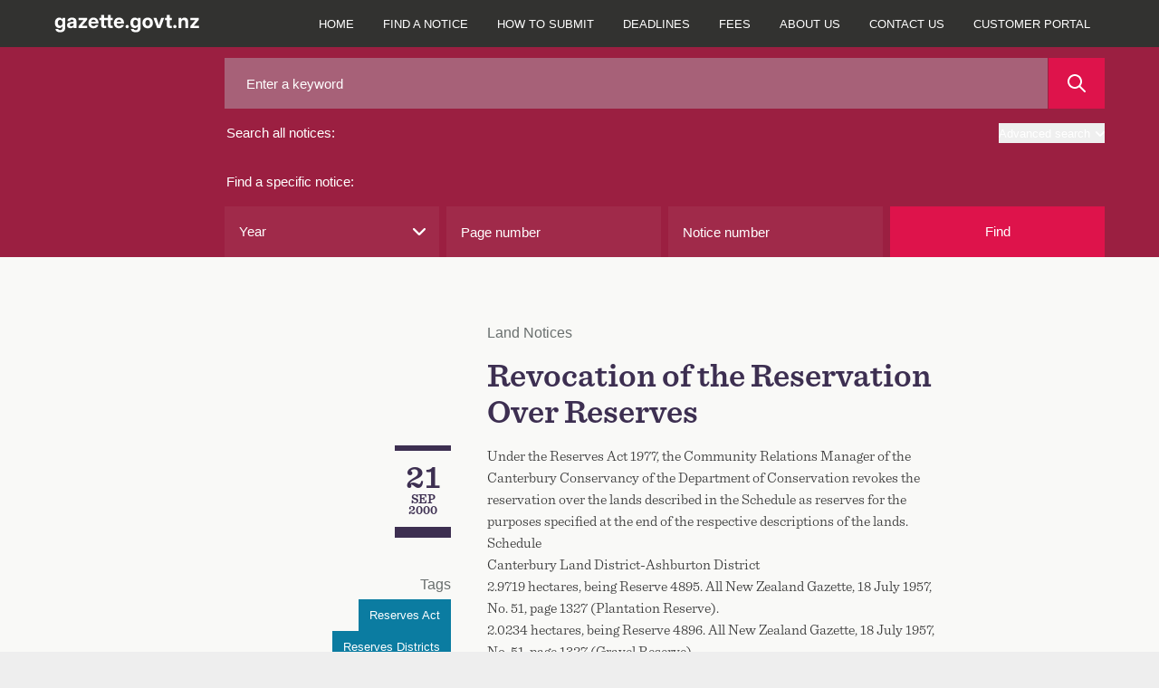

--- FILE ---
content_type: text/javascript
request_url: https://gazette.govt.nz/oman-body-Issue-I-chane-Fight-be-such-must-and-y
body_size: 239798
content:
(function(){var A=window.atob("[base64]/AAPANMA/QD8ABEA/AAOAP0A/gADAPwA/wCYAP4AAAENAP8A/[base64]/AREAPwEPAEABQQE/[base64]/[base64]/[base64]/AEPAPsB/QH8AREA/AEPAP0B/gH8AREA/AEOAP4B/wEPAPwBAAL/AREA/[base64]/[base64]/[base64]/AIDALMAswANAPwC/QIMALMA/gL6Av0C+gIGAP4C/gIjALMA/[base64]/[base64]/sCOAMNADcCNwIMADgDOQM1ADcCOgP6AHACOwMSADoDPAM7AwwDDAMSADwDOwNgARADPAMSADsDPQMqAb4APgOAAj0DPwM8Az4DPAMMAz8DDAMDADwDPAMNAAwDDAM5AzwDPgMMAzQDDAM3Az4DPgM2AwwDDANCAD4DPgNDADQDPwMTADcCQAM/[base64]/8A/wBNA0wDTAMDAP8A/wANAEwDTANKA/[base64]/[base64]/gC+AX0DfgNEAP4A/gAMAMoAfwN+A/4AgAMDAJ4AngANAIADgAMMAJ4AgQN/A4ADfwN7A4EDgQMGAH8DfwMjAK4AggN/[base64]/[base64]/ECrQOsA/QCrAPqAq0DrQOlA6wDrAMGAK0DrQMDAJAAkAANAK0DrQMjAJAArgMMAJAArwMSAK4DsAOvAxYArwOtA7ADsAMGAK8DrwOrA/[base64]/A8QDvwO9A8UDxAMTAMADxQPEA90AxgO/A8UDvwO8A8YDxQPEAxcBxgO/A8UDvwO5A8YDxQMGAL8DvwMjADgBxgMDAA8BDwENAMYDxgMMAA8BxwO/A8YDyAMGAMcDxwMjAA8ByQMMAKIAygPHA8kDywMGAMoDygMjALUAzAMMALUAzQMSAMwDzgPNAxYAzQPKA84DzgMGAM0DzQM1AMkDzwPNA/[base64]/[base64]/sC8AMEAGsC8QNHAPAD8APxA3kD8QPvA/AD7wPuA/ED8ANCAO8D7wNDAOwD8QPvAz4B7wPwA/[base64]/kD+gMDAKYC+wMNAPoD+gObAvsDmwImAPoD/AMNAE4CTgK+AfwD/QNEAE4CTgL1AfoD+gP9A04C/[base64]/ECgQN6A/QCegPqAoEDgQNPA3oDegMGAIEDgQMOANMC0wIDAIEDgwMNANMC0wIjAIMDhQMMAIMDgwMSAIUDigODAxYAgwPTAooDigMGAIMDgwNvA/sCbwMDAGIBYgENAG8DbwMMAGIBlQODA28DxQMGAJUDlQMjAGIBYgEOAOYA7wMDAGIB9AMNAO8D7wMMAPQD+gMTAO8D/QP6A4UD/gMHA/0D/QOVA/4D/gPFA/0DxQOKA/4D/QNCAMUDxQNDAIUD/gP6AxgD+gPFA/4D/gP9A/oD/QMGAP4D/gPTAhkA/wMGAP4D/[base64]/[base64]/BBYAPwRtAUEEQQQGAD8EPwQ1ADwEQgQ/[base64]/QGYAKsErwQNAP0B/[base64]/AQNAFQDVAMMAPwE/QRXA1QD/gT9BFwD/QT6BP4E/gQGAP0E/QQjAPwE/[base64]/AXkBvwEPAIIBJgW/AREAvwEOACYFJwUPAL8BvwEnBREAJwUDAL8BKAUNACcFJwUjBSgFKQUnBZkAJwUlBSkFJQUkBScFJAUlBecBJQUGACQFJAU/[base64]/[base64]/BcAFvwUSAMEFwAUSAFkCwQWAAiMBwgXABcEFwwUSAMIFwgUSAEgDxAUSADUBxQXEBdECxgXCBcUFxwXDBcYFwwW/BccFvwW6BcMFugWxBb8FsQUDALoFugUNALEFsQUUAroFugUnALEFsQUuALoFugUGALEFsQW6BW4CugWsBbEFrAUnALoFsQUUAqwFrAUnALEFsQUuAKwFrAUGALEFsQUPADMFMwWxBREAsQUOADMFugUPALEFvwW6BREAugUDAL8FwwUNALoFugW+AsMFxgUPAPwA/[base64]/AX7BREA+wUPAPwF/QX7BREA+wUDAP0F/gUNAPsF+wWPAv4F/[base64]/[base64]/[base64]/BsYGvwZCALYGtgbBBrMDwAZQALYGtgZDALIGsga2Bq4DtgbABrIGsga/BrYGtgYGALIGsgZ/AxkAvwYGALIGsgaCA/4AwAYGALIGsgaEA7cGwQbABrIGsga/BsEGvwa2BrIGsgauBr8GrgYxALIGsgYGAK4GrgYUAlEAtgYnAK4GrgYuALYGtgYGAK4Grga2Bm4Cvwa2Bq4GrgYnAL8GtgbGAa4GvwYGALYGtgYGAHMDwQa2Bg0AtgYnAMEGwQa/BrYGvwYGAMEGwQYGAL8GvwbBBuoBwQayBr8GsgYEAMEGvwYyALIGsga/BjYAvwZSALEDwQZGAL8GvwbDAdoAwwEPAJIAkgDDAREAwwEPAJIAxgbDAREAwwEOAMYG0AYPAMMB0QbQBhEA0AYPANEG0gbQBhEA0AYDANIG0gYNANAG0Aa/BtIG0wYOAJIA1AYPANMG1QbUBhEA1AYOANUG1gYPANQG1wbWBhEA1gYPANcG2AbWBhEA1gYDANgG2QYNANYG1gbQBtkG0AbBBtYGwQayBtAGsgYGAMEGwQbGATYA0AYGAMEGwQYDAPYA2gYNAMEGwQbrAdoG2wYOAPYA9gADANsG3AYNAPYA9gDBBtwGwQalA/[base64]/A9gD7gYGAEQDRAMUAskD7wYnAEQDRAMuAO8G7wYGAEQDRANPAM0D8AZEA9UDRAMUAvAG8QYnAEQDRAMuAPEG8QYGAEQDRAPxBm4C8QbvBkQDRAMnAPEG7wbbA0QDRAMGAO8G7wbTA7cG8QYGAO8G7wYSAMkD8gbvBhYA8wbPA/[base64]/AYDAKcF/QYNAPwG/[base64]/[base64]/AzIDMgP9A7ACsAJ6AzIDMgOzArACsAIJADIDswIGALACsAKzAiUBswIIALACsAIGALMCswKwAhgBsAIGALMCswKwAiYBsAIHALMCswIGALACsAKzAjAAswIFALACsAIUArMCswInALACsAIuALMCswIGALACsAIxAtwCMgMSALACNwOpA0gDegMyAzcD/QMSAHoDegNTAr4ACQQSAHoDEgQrAs0CFgQJBBIECQT9AxYE/QMSAAkECQTDBK0AEgQSAAkEFgSpAwQDGgQSBBYEGwQSABoEGgSAAkYCJQQSABoEJwQlBGUDKgQbBCcELgT9AyoE/QMDAC4EKgQNAP0D/QMUAioEKgQnAP0D/QMuACoEKgQGAP0D/QMqBG4CKgSzAv0DswInACoE/QMJArMCswIGAP0D/QOEApMEKgSpA/[base64]/A6AEoAQGAHkEeQQ1AMYDogR5BPsCpAQ1AMwDqgSkBDwDpASqBGkCqgSiBKQEogSgBKoEoARCAKIEogRDAGkCpAQTAMwDqgSkBBgDwASiBKoEogSgBMAEoAQGAKIEogS/[base64]/[base64]/Ab6BhEA+gYDAPwG/gYNAPoG+gYkBf4GJAUHBfoGBwUTACQFJAUPAAYDBgMkBREAJAUOAAYD+gYPACQF/[base64]/[base64]/[base64]/[base64]/[base64]/[base64]/[base64]/ECnAeaB/QCmgfqApwHnAe6BZoHmgcGAJwHnAcSACkBnQecBxYAnAdfBp0HnQcGAJwHnAeXB/[base64]/BoEGpAcGAKEHoQcSAKYBpQehBxYAoQeiAaUHpQcGAKEHoQc1AIEGpgehB/[base64]/[base64]/[base64]/[base64]/A2oDywcGAMQHxAdSAHEDzAcTAMQHxAfMBxkAzAdzA8QHxAcGAMwHzAd7A4ADzQcGAMwHzAccAA0CzgfMB/4AzAeCA84HzgfNB8wHzAfEB84HxAfLB8wHywcxAMQHxAcGAMsHywd/A8YHxgcGAMsHywcGAGsDzAfLBw0AywcnAMwHzAfGB8sHxgcGAMwHywcGAMYHxgfLB+oBywfEB8YHxAcEAMsHxgcGAMQHxAd/A1EAywcGAMQHxAeCA1EAzAcGAMQHxAeEAyAAzQcGAMQHxAfGAbMDzgcGAMQHxAcsBPYGzwfEB/[base64]/B7EGsQa9B8AHvQcyALEGsQa9BzYAvQe4B6gDvwexBr0HsQYGAL8HvQe5B6gDvwetA70HvQexBr8HsQYGAL0HvQcGAK8Dvwe9Bw0AvQcnAL8HvwexBr0HsQYHAr8HvwcGALEGsQYTAGkCwAexBhYAwge2A8AHxAcGAMIHwgexBhkAxQe5A8IHxgfEB8UHxAe/B8YHvwcyAMQHxAe/BzYAvwc1AN8DxQe/B34CvwfFB8YDxQfEB78HvwcGAMUHxAcTAN8DxQfEB8YDxge/A8UHxQe/B8YHvwcGAMUHxQe/B0QDvwexB8UHsQcGAL8HvwcUAswDxQcnAL8HvwcuAMUHxQcGAL8HvwfFB24CxQcnAL8HvwfjA8UHxQcGAL8HvwfKA80DxgcGAL8HvwczAM0Dxwe/B7cHtwfHB9UDyAcGALcHtwe/[base64]/AH8AcOAP0F/QUDAPAH8AcNAP0F/QW/BvAH8AcPAFYC9AfwBxEA8AcOAPQH9QcPAPAH9gf1BxEA9QcOAPYH9gcPAPUH9Qf2BxEA9gcOAPUH9QcDAPYH9gcNAPUH9Qf9BfYH/QXWAfUH1gEGAP0F/QUTANUD9QcOAOcA9wcDAPUH+AcNAPcH9wfZB/gH+QcPAIEDgQP5BxEA+QcDAIED+gcNAPkH+Qf3B/oH9wf9BfkH+wczAPcH9wfQB+MA/Af3B5oA9wf7B/wH+wcPAIcBhwH7BxEA+wcPAIcB/Qf7BxEA+wcOAP0H/gcPAPsH/wf+BxEA/gcPAP8HAAj+BxEA/gcDAAAIAAgNAP4H/ge3AQAIAQgOAIcBAggPAAEIAwgCCBEAAggPAAMIBAgCCBEAAggPAAQIBAgCCBEAAggDAAQIBQgNAAIIAgj+BwUI/gf3BwII9wcGAP4H/gc1AM0HAggOAFYCVgIPAAIIBghWAhEAVgIOAAYIBwgPAFYCCAgHCBEABwgDAAgICQgNAAcIBwjQBwkICggHCKoABwj+BwoI/gcPAPwACwj+BxEA/gcPAAsIDAj+BxEA/gcOAAwIDQgPAP4H/gcNCBEADQgDAP4H/gcNAA0IDQiwAf4H/gcOAAsIDggPAP4HDwgOCBEADggPAA8IDwgOCBEADggOAA8IEAgDAA4IEQgNABAIEAgNCBEIDQgHCBAIEAjWAw0IDQj3BxAI9wfWAQ0I1gHsB/cH7AfcB9YB1gHIB+wHyAcyANYB1gHHB8kDxwcGANYB1gETAMkD3AfWAeYH5ge3B9wHtwcGAOYH3AfpB8kD5gcGANwH3AczAMkD6QcPACEB7AfpBxEA6QcOAOwH9wcDAOkH6QcNAPcH9wfCBukHDQj3B8AC9wfcBw0I3AcPAA0FDQXcBxEA3AcDAA0FDQUNANwH3Ae/Bg0FDQUPANsG2wYNBREADQUOANsGEAgPAA0FEQgQCBEAEAgOABEIEggPABAIEAgSCBEAEggOABAIEwgDABIIEggNABMIEwjcBxII3Af3BxMI9wcGANwH3AcHCN8H3wfPA9wH3Af3B98H3wfmB9wH3Ae3B98HtwfHB9wHxwfIB7cHtwfHB9gDxwcGALcHtwe/[base64]/CEAIPwgSAD4IPgiSA5QAQQhhAj4IQggSAEEIQQhCCD4EQwg/CEEIPwgSAEMIQQhvAsYCQwgBA0EIRAgSAEMIQwhzBUYERQhECEMIQwgSAEUIRAhGAVICRQhuBUQIRggSAEUIRQghA9ECRwj9AUUISAhGCEcIRghDCEgIQwg/[base64]/CAoHCgcDAEcIPwgNAAoHCgcUAj8IPwgnAAoHCgcuAD8IPwgGAAoHCgc/[base64]/ECnweaB/QCmgfqAp8HnwdrA5oHmgcGAJ8HnwcSAHEDoQefBxYAnwd7A6EHoQcGAJ8HnweXB/sCogefB2oDpAcGAKIHogcTAIADpQeiB3EDqAcHA6UHqQdzA6gHqAekB6kHpAehB6gHqAdCAKQHpAdDAHEDqQeiBxgDqgekB6kHqweoB6oHqAcGAKsHqgd7AxkAqwcGAKoHqgd/[base64]/[base64]/[base64]/gC+AJ5CHoIegh3CPgC+AJuBnoIbgYSAPgC+ALOBFkCdwgSAPgCewg9AhgFfAh3CHsIdwgSAHwIfAj9AaYDfQgSAHwIfAgVA6YDfggIA3wIfAh9CH4Ifwh3CHwIdwgSAH8IfAghAzsCfwgSAHwIfAgxAvsAgAh3AnwIgQh/CIAIfwgSAIEIgQgXBlkEggh/CIEIfwh3CIIIgQhuBn8IbgYDAIEIfwgNAG4GbgZzCH8IfwhuBt8BbgYyAH8IfwhuBjYAbgZVADYAgQh/CG4GfwgJAIEIgQgGAH8IfwiBCOIBgQgGAH8IfwiBCCUBgQgIAH8IfwgGAIEIgQh/CBgBfwgGAIEIgQh/[base64]/BuwFiQiDCPYFgwiBCIkIgQh/CIMIfwgxAIEIgQgGAH8IfwgGAOgDgwh/[base64]/[base64]/cAvAgSALgIuAhGAesAvQi8CLgIvgi6CL0IuggSAL4IvQjABfsAvggSAL0IvQgSATICvwi+CL0IvQgSAL8Ivgg9AvcAvwiaBr4IwAi9CL8Ivwi6CMAIuggSAL8Ivwj7Ac0CwAgSAb8IvwgSAMAIwAisAFUDwQidBcAIwgi/CMEIvwgSAMIIwQjKBNAAwggSAMEIwQjABR8CwwjCCMEIwQgSAMMIwwjaBZkHxAjBCMMIwQi/CMQIvwi6CMEIwQhRBb8IUQUDAMEIvwgNAFEFUQVOAr8IvwhRBToCUQUGAL8Ivwg5A/ECwQi/CPQCvwjqAsEIwQguA78IvwgGAMEIwQgSAB4CwwjBCBYAwQhBA8MIwwgGAMEIwQg5A/[base64]/[base64]/[base64]/YI+wgOAPIB8gEDAPsI/AgNAPIB8gFHCPwIRwj6CPIB8gFHCOIDRwjgA/IB8gEGAEcIRwjwAMED+gg1AEcI/QgOAOoA/ggPAP0I/wj+CBEA/ggOAP8IAAkPAP4IAQkACREAAAkDAAEJAgkNAAAJAAmUAgIJAwkACaQBAAn6CAMJ+ggACd8BAAkGAPoI+ggACeIBAAkGAPoI+ggACSUBAAkIAPoI+ggGAAAJAAn6CBgB+ggGAAAJAAn6CCYB+ggHAAAJAAkGAPoI+ggACTAAAAkFAPoI+gjjAwAJAAkGAPoI+ggOAP8B/wEDAPoIAwkNAP8B/wHoBwMJBAn/Ae8B7wHrCAQJ/wHlA+8B7wEGAP8B/wHoARAB6wgGAP8B/wEPAGAFYAX/AREA/wEPAGAFYAX/AREA/wEOAGAFYAUPAP8B/wFgBREAYAUOAP8B/wEPAGAFYAX/AREA/wEPAGAFYAX/AREA/wEOAGAFYAUPAP8B/wFgBREAYAUPAP8B/wFgBREAYAUPAP8B/wFgBREAYAUPAP8B/wFgBREAYAUOAP8B/wEPAGAFYAX/AREA/wEOAGAFYAUPAP8B/wFgBREAYAUPAP8B/wFgBREAYAUOAP8B/wEPAGAFYAX/AREA/wEOAGAFYAUPAP8B/wFgBREAYAUPAP8B/wFgBREAYAUPAP8B/wFgBREAYAUPAP8B/wFgBREAYAUPAP8B/wFgBREAYAUPAP8B/wFgBREAYAUOAP8B/wEPAGAFYAX/AREA/wEOAGAFYAUPAP8B/wFgBREAYAUOAP8B/wFAAGAFYAX/AYsA/wEiAGAFYAUDAP8B/wENAGAFYAXaAf8B/wGAB2AFYAXrCP8B/wFSB2AFYAVMB/8B/wE6B2AFYAUXB/8B/wFcBmAFYAXxBf8B/wHvAWAF7wEACf8B/[base64]/CPIB8gFRBe8B7wHrBPIB8gEJAO8B7wEGAPIB8gHvASUB7wEIAPIB8gEGAO8B7wHyARgB8gEGAO8B7wHyASYB8gEHAO8B7wEGAPIB8gHvATAA7wEFAPIB8gEUAu8B7wEnAPIB8gEuAO8B7wEGAPIB8gHPBCsB/wExAvIB6wQSAP8B/wEhCIYFUQXrBP8B/wESAFEFUQWSA4AGYAUSAFEFUQUoAhoBpAYSAFEFvwhdAhMBxQikBr8IyghgBcUIxQj/AcoI/wESAMUIxQjKAhADygjIAMUI0wgSAMoIyghGAVUD1AgSAMoIygjUCDgI1AjTCMoI1QgSANQI1AjIBCwC2Aj7AdQI2QgSANgI2AhKAjED6wgSANgI2AjrCHwG7gjZCNgI2AjVCO4I1Qj/AdgI/wEDANUI1QgNAP8B/wEUAtUI1QgnAP8B/wEuANUI1QgGAP8B/wHVCG4C1QjvAf8B7wEnANUI/wEJAu8B7wEGAP8B/[base64]/[base64]/[base64]/[base64]/CRYAPwlBCa4AQQk9CT8JPQk4CUEJOAkGAD0JPQkjADkJOQkPAEMCQwI5CREAOQkOAEMCPwkPADkJQQk/[base64]/[base64]/gj6BuYI+gYGAP4I5ggjAIUBhQEDAP8I/ggNAIUBhQEMAP4ImgnmCIUBhQEGAJoJ5ggjAOcI5wgDANUH1QcNAOcI5wgMANUHmgnmCOcI5ggGAJoJ5wgjAOwImgnnCN0A5wgGAJoJmgkjAP4I/giaCagAmgkGAP4I/ggjANUH1QcdAPUI9Qg1ANUHnAn1CPgI+AicCSAAnQn+CPgI/ggGAJ0JnQkjAI8JjwkOAM4HngkDAI8JoQkNAJ4JngkMAKEJowmdCZ4JnQkGAKMJngkjAKEJoQkMAAkBowmeCaEJngkGAKMJowkDAM4HzgcNAKMJowkjAM4HpwkMAM4HzgcSAKcJqAnOBxYAzgejCagJqAkGAM4Hzgc1AKEJoQnOB/[base64]/AdcJPwHWCdgJ1glCAD8BPwFDANQJ1AkTANUJ1QnUCRgD1Ak/AdUJPwHWCdQJ1AkGAD8BPwHTCRkA0wkGAD8BPwEjACYGJgY/ATcBPwEGACYGJgYjAMgF1QkDAP4H/[base64]/[base64]/sJKgMGAPkJ+QkjACUDJQMOACoI+wkDACUD/AkNAPsJ+wkMAPwJ/Qn5CfsJ+QkGAP0J+wkjAPwJ/AkDALIG/QkNAPwJ/AkMAP0J/gn7CfwJ+wkGAP4J/gkzAPwJ/wn+CcMJwwkDACoIKggNAMMJwwkMACoIAAr/CcMJwwkGAAAK/wkjACoIKggOAJIEkgQPACoIAAqSBBEAkgQOAAAKAQoDAJIEAgoNAAEKAQoMAAIKAwo1AAEKAQoDCvECBAoBCvQCAQrqAgQKBAr/CQEK/[base64]/[base64]/[base64]/CoAKfwoEAIEKgAoGAH8KfwojABICgQoDAO4G7gYNAIEKgQoMAO4Gggp/[base64]/CsAKvwoSAL0KvQoBA/cAwApPAr0KwQoSAMAKwAohA1UDwgoSAMAKwwoTA8YCxArCCsMKxQrBCsQKwQq/[base64]/CWwCPwn0CvcK9wo/CcAHwAfuBvcK7gYGAMAHwAcOAOQC5AIPAMAHwAfkAhEA5AIOAMAHPwkDAOQC5AINAD8JPwktBeQC9wo/CZkAPwkmAPcK9wo/CcIHwgcGAPcKPwnHA9wD9woGAD8JPwkUAs0D+AonAD8JPwkuAPgK+AoGAD8JPwlPANUD+Qo/CdgDPwkUAvkK+gonAD8JPwkuAPoK+goGAD8JPwn6Cm4C+gr4Cj8JPwknAPoK+ArdAz8JPwkGAPgK+AoPAlIG+gr4CrUG+AosBfoK+gpOAPgK+Ar4A7oG+wr4Cr4G+Ar6CvsK+grWA/gK+woGAPoK+goSAM0D/Ar6ChYA/QrTA/wK/AoGAP0K/QocAOID/gr9Ct8D/Qr8Cv4K/gpCAP0K/QpDAM0D/wr9CskDAAv+Cv8K/goGAAAL/wosBfMK8woLAP8K/wq+As0GAAv/Cs8G/wrzCgAL8wr6CucD+gr/CvMK8wr6CuwD+grPA/MK8wr+CvoK+gr7CvMK8wpCAPoK+gr9CuwD+wpQAPoK+gpDAPkK+Qr6CsAD+gr7CvkK+QrzCvoK8woGAPkK+QrTAxkA+goGAPkK+QrWA9gD+woGAPkK+QrbA/gK+Ar7CvkK+Qr6CvgK+ArzCvkK8wo/CfgKPwkxAPMK8woGAD8JPwndA64GrgYGAD8JPwkGAMoD+Ao/CQ0APwknAPgK+AquBj8JrgYGAPgK+AoGAK4Grgb4CuoB+ArzCq4GrgYEAPgK8woyAK4GrgbzCjYA8wpSAOID+ApGAPMK8wqUAtIG+QrzCtkG8wr4CvkK+AquBvMKrgYGAPgK8wrdAzYA+AoGAPMK8wrgA+cB+QoGAPMK8wrjA6oB/goGAPMK8wrlAyQC/[base64]/CjIFMgX+CgEL/[base64]/gpnAkwB/woLAP4K/gr/[base64]/[base64]/IFHAsdAB0LHQsTABwLHAtoAtoAaAIcCxMFHwtoAhYFaAIdCx8LHQsTAGgCaAL/CtoAHwtoAuwFIAsfC/YFHwsdCyALHQs1AB8LHwvCB3kBwgcfC/[base64]/[base64]/C4kIfwt7C4ALgAsGAH8Lfws+Cy8EPgtTAHILcgs+CzcBPgt/C3ILcguACz4LfwsxAHILcgsGAH8LfwuwAaIJgAt/[base64]/AL7QsSAPEL8AusADIC8QubAvAL8gsSAPEL8QvlAMYC8wsSAPEL8QtPAh8C9AvzC/EL8QvyC/QL8gvtC/EL7QvpC/IL6QvfC+0L3wsDAOkL6QsNAN8L3wuKC+kL6QsGAN8L3wsjAL0CvQLVAK0A7QsSAL0C8QsqAUgG8gvtC/EL8QsSAPIL8gtKAkIC8wvfBfIL9AsSAPML8wtvAjQC9QsxAvML8wv0C/UL9QvxC/ML8QsSAPUL8wt4BTkB9QvyAvML9guMB/UL9QsSAPYL9gtYCJAHkAf1C/YL9QvxC5AHkAcSAPUL8QvbAjkB9QvlAPEL9gtdBvUL9QsSAPYL9gtTAqYD9wsIA/YL9gsSAPcL+Av2C1sL9gv1C/gL9QsSAPYL9gvtAlkC+AvyAvYL+QvTBfgL+AsSAPkL+Qs9AjsC+gtvAfkL+wsSAPoL+gv7C2ELYQv4C/oL+Av1C2ELYQuQB/[base64]/gL+wsgB/oL+gsSAPsL+wsSAIAG/Av7C1EF/QsSAPwL/AsxAlkC/gsSAPwL/wv+Cy4H/gv9C/8L/Qv6C/4L+gsSAP0L/QsuAfcA/gsSAP0L/wv+CzEH/gsSAP8L/wsIA9gAAAwSAP8L/wu6AM0CAQwADP8LAgz+CwEM/gsSAAIMAQwSAJYEAgwBA1ACAwwBDAIMAgwSAAMMAwwCDKUIpQj+CwMM/gv6C6UIpQgDAP4L/gsNAKUIpQhOAv4L/gsDABsBGwENAP4L/[base64]/[base64]/Bj4MPwy2ASUItgE6DD8MPwwGALYBtgEjAHwJQAwPAKYEpgRADBEAQAwDAKYEQQwNAEAMQAy/BkEMQQxADCcDJwMUAkEMQAwnACcDJwMuAEAMQAwGACcDJwMPAP8G/wYnAxEAJwMPAP8GQQwnAxEAJwMDAEEMQQwNACcDJwO/[base64]/AANAOYJ5gnQB/[base64]/Bl8MYAwPAPUH9QdgDBEAYAwOAPUHYQwDAGAMYAwNAGEMYQybC2AMmwsUAmEMYQwnAJsLmwsuAGEMYQwGAJsLmwsDAOQF5AUNAJsLmwvoB+QF5AWbC/[base64]/BgUBBQFXAe4FVwEUAgUBBQEnAFcBVwEuAAUBBQEGAFcBVwEDAJ8BnwENAFcBVwG/Bp8BZwxXAWQMVwEUAmcMZwwnAFcBVwEuAGcMZwwGAFcBVwEPAIEDgQNXAREAVwEDAIEDgQMNAFcBVwHCBoEDaAxXASoFVwEUAmgMaAwnAFcBVwEuAGgMaAwGAFcBVwEPAGIKYgpXAREAVwEDAGIKaQwNAFcBVwG/[base64]/[base64]/wYPANgBawz/BhEA/wYOAGsMawwDAP8G/wYNAGsMawzCBv8GbAwDAHYGdgYNAGwMbAxrDHYGdgYUAmwMawwnAHYGdgYuAGsMawwGAHYGdgboB/[base64]/[base64]/[base64]/[base64]/[base64]/[base64]/0J/QkdAKAMiws8Bf0JPAUyAIsLiws8BTYAPAU5AP0J/Qk8BTYAPAWLC/0J/[base64]/[base64]/[base64]/sAwAy/DKYMvwy+DMAMvgwSAL8MvwxhAmAIwAwSAL8MvwzKBNgAwQwSAL8MvwzBDGUDwQzADL8MwAy+DMEMvgzwCMAM8Ai/BL4MvwQDAPAI8AgNAL8EvwS1DPAI8Ai/BN8BvwQyAPAI8Ai/BDYAvwTwCG4G8AgJAL8EvwQGAPAI8Ai/BOIBvwQGAPAI8Ai/BCUBvwQIAPAI8AgGAL8EvwTwCBgB8AgGAL8EvwTwCCYB8AgHAL8EvwQGAPAI8Ai/BDAAvwQFAPAI8AgcAL8EvwToBx4HHge/BCUHvwQdAB4HHgcTAL8EvwTQB8ACwAK/BGwCvwQeB8ACwALGBL8EHgfwCMACwAIxAB4HHgcGAMACwAIjAPwA8AgGAMACvgzwCA0A8AgnAL4MvgwJAPAI8AgGAL4MvgwGAPAI8Ai+DOoBvgweB/[base64]/[base64]/[base64]/AwDAAgKCAoNAPwM/AwMAAgK/QwTAPwM/gz9DPkM/wwHA/4M/gz7DP8M/wzTBv4M0wb6DP8M+gxCANMG0wZDAPkM/gz9DBgD/QzTBv4M0wb6DP0M+gwGANMG0wb4DBkA/QwGANMG0wYjAJIAkgDTBjcB/gwGAJIAkgAjAAgK/[base64]/gScASgNnAESAP4E/[base64]/[base64]/gENADMNMw0MAP4BNA0cADMNNQ0DAP8C/wINADUNNQ0MAP8CNg00DTUNNA0yADYNNg00DTYANA01AOcGNw00DX4COA0DAPwB/AENADgNOA0MAPwBOQ03DTgNNw02DTkNNg0GADcNNw0jAP8C/wITAOcGOQ3/AjgN/wI3DTkNOQ02Df8C/wIGADkNNg0jAPwBOQ0GADYNOg05DQ0AOQ0nADoNOg3/AjkN/wIyDToNMg0GAP8C/wIjAP4B/gFMAOcBOQ0cAKoBOg05DWsCOw0yADoNOg07DTYAOw01AOcBPA07DX4CPQ08DT4BPg06DT0NOg0GAD4NPQ0TAOcBPg09DT4BPw1zAj4NPg06DT8NOg0GAD4NPg06DfQBOg3+AT4NPg0GADoNOg2NAccAPw0zADoNQA0TADoNOg1ADQILQA0/DToNOg0UAj4BPw0nADoNOg0uAD8NPw0GADoNOg0UAqoBQQ0nADoNOg0uAEENQQ0GADoNOg1BDW4CQQ0/DToNOg0nAEENPw1ADToNOg0GAD8NPw1QAOcBQA09DQILAgs/DUANPw1TAAILAgs/DRkAPw3xAQILAgsGAD8NPw0SAD0FQA0cCzYKNgpADTEKMQo/DTYKNgoSADEKMQo2Ct8BNgroATEKMQoGADYKNgofCyoFPw02CpkANgodAD8NPw01ADYKNgrzCgkBQA02CvkINgo/DUANPw1oAg4HQA0/[base64]/AgkBCQEGABMHEwcjABECEQK/[base64]/AREAEQNRA29ARIHRg1EDUEJRA0xCkYNRg1EDecBRA38BEYN/AREDaoBRA1FDfwE/AREDT4BRA01APwE/AREDU8IRA38BOUI/AQyAEQNRA38BOUI/AREDecB5QhzAvwE/[base64]/UG9QblCN8Bagf3AfUG9QZEDWoHagcyCvUG9Qb8BGoH/ARDDfUG9QYJAPwE/AQGAPUG9Qb8BOIB/AQGAPUG9Qb8BCUB/AQIAPUG9QYGAPwE/AT1BhgB9QYGAPwE/AT1BiYB9QYHAPwE/AQGAPUG9Qb8BDAA/AQFAPUG9QZCDfwE/AQGAPUG9QYjANMHagf1BjcB0wcGAGoHagcjAHQC5QhqB5cCMgoGAOUI5QgjAJ0CnQIDAJ4CngINAJ0CnQIMAJ4CQg3lCJ0CQw0yCkINMgrTB0MN0wf8BDIK/ARADdMH0we4BPwEuAQyANMH/AS4BDYAuAT8BJ0C/AQGALgEuAQjAJ4C0wcDACYCJgINANMH0wcMACYCMgoTANMHQg2/Bh0IHQhCDR8IQg0yCh0IHQi4BEINQg38BB0I/AQxAEINHQgGAPwE/AQDAFoFWgUNAPwE/[base64]/[base64]/[base64]/[base64]/[base64]/EN8Q0GAPAN8A1vCfsCbwnwDXgD8A0GAG8JbwkTAA0C8g1vCYAD8w0HA/IN8g1/A/[base64]/YN9g0GAPAN8A3bCPsC9w01ALgD+A33DTwD+Q34DagD+A3wDfkN+g32DfgN+A1CAPoN+g1DAKgD+w3iBhgD/A36DfsN/Q34DfwN+A0GAP0N/Q2vAxkA/g0GAP0N/Q0LAMYD/w39Df8A/Q3/DSIE/w39DSME/Q2/A/8N/w0GAP0N/Q1XA8kDAA79DVwD/Q3KAwAOAA4GAP0N/Q3WA9wDAQ4GAP0N/[base64]/Q3rAboGBw79DeQK5AqcAQcO/Q0GDuQKBw4yAP0N/[base64]/AsVDhQOFA4SDvwL/AsSABQOEg4VAzwHPAcSABIOEg6UDMkCFA48BxIOPAcSABQOEg77AZsNFA4SABIOEg70CKwGFQ4UDhIOFA48BxUOPAf8CxQO/AsDADwHPAcNAPwL/AvmATwHFA4GAPwL/AvKAuIFFQ4SAPwL/[base64]/[base64]/[base64]/BR0BHQGGDQgCCAKFDR0BHQGEDQgCCAKDDR0BHQGCDQgCCAKBDR0BHQGADQgCCAJ/[base64]/[base64]/CQIBAgHDCa8ArwD7CQIBAgH5Ca8ArwAqAwIBAgH1Ca8ArwD0CQIBAgHxCa8ArwDwCQIBAgHyCa8ArwDzCQIBAgHtCa8ArwC9CQIBAgEKBa8ArwDdCQIBAgFLAa8ArwDfCQIBAgHaCa8ArwDZCQIBAgE1BK8ArwDYCQIBAgHWCa8ArwDVCQIBAgEmBq8ArwA/[base64]/AckCPwESAEsBSwF3AiwBegFKDEsBSwE/[base64]/[base64]/0CcgMGAJQDlAM1AAMDNQSUA/ECbQQ1BPQCNQTqAm0EbQT+AjUENQQGAG0EbQQSAJYAcQRtBBYAbQT6AnEEcQQGAG0EbQSUA/[base64]/[base64]/[base64]/AMiAUSAIIFggWbAs0CowUCAYIFxgWIBaMFiAUSAMYFxgXDBPcA1QUSAMYF4QXVBR0B1QUSAOEF4QUSAJMM5gXhBWUD6wXVBeYF1QWIBesFiAUDANUF1QUNAIgFiAXkANUF5gWIBbED6wUGAOYF5gVnAOcB9AXmBdUF5gUGAPQF9AU9DdUFHQayA/[base64]/[base64]/[base64]/B0sHPwcSADwHPAcIA80CSwcSADwHPAfPBDkBUwdLBzwHcQcSAFMHUwduBZQAcgcSAFMHUwcxAksCjgdyB1MHUwdxB44HcQc/[base64]/AH4wcSAPEH8AfOBK8E8QcSAPAH8AfxB2QBZAHjB/AH4wfiB2QBZAGqB+MHqgdyB2QBZAE/B6oHPwcDAGQBZAENAD8HPwfkAGQBZAG3AS0McgdkASsGZAH3B3IHKwY/[base64]/cH9wcOABUCFQIDAPcH+AgNABUCFQLwCPgI8AhXABUC/ggJBeELBAn+CNsA/[base64]/UH9QeLCYEDgQP1AfUH9QcECYEDiwmvA/[base64]/QFpwkSAKEJoQkSAMcIxwihCU8JqAmnCccIxwijCagJowmkCMcIpAgSAKMJxwgxAuoGowkSAMcIxwgSAHoIegieA/[base64]/[base64]/kJBQcSAPIJ8gnKAl4IXggSAPIJ8gleCEoKXggFB/[base64]/EJygc8B8MBwwESAMoHPAcSAPALygdIAjwC2AkTA8oH8Qk8B9gJ2AkSAPEJ8QmSAzkC8gkSAPEJ8wm6AFkC9QmpA/MJ8wnyCfUJ8gnYCfMJ2AkSAPIJ8gn7ARsC8wm6APIJ8gmUDPMJ8wkSAPIJ8gnKAqkEqQQSAPIJ8gnlAFIC9QkTA/[base64]/AI8AgGABIJEgm9APsAigm6ABIJ8wkSAIoJign6AFUD9QmdBYoJ+QnzCfUJ8wkSAPkJ+QnKBEgD+wkSAPkJ+Qn7CekK+wkSAPkJ+QmpA8kA/QnaBfkJ/wn7Cf0J+wnzCf8J8wmWCfsJlgmOCfMJ8wkSAJYJlgnFAowIjAgSAJYJlgl3AgAB+wkSAJYJlglKAtwC/Qn7CZYJlgmMCP0J+wkSAJYJlglvATwC/[base64]/wkSAPUJDgr/CesL/[base64]/wmjCdAJowksCf8JLAkSAKMJownCBTUB0AkSAKMJownIBBsK/wnQCaMJowkSAP8J0AlIAvEI8QgSANAJ0AlIAsMK/wnxCNAJ0AmjCf8JowksCdAJLAkSAKMJownIANEC0AkSAKMJ/wnlALAEFQrQCf8J/wkSABUKFQryAi0KGgoSABUKFQq9ACkGGwoaChUKFQr/CRsK/wkSABUKFQoSAJwDnAPfBYwNGwoVCpwDnAMSABsKGwqsAB8GKQoSABsKGwpTAkICLQqsABsKOQopCi0KKQqcAzkKnAP/CSkK/wksCZwDnAMSAP8JLAnOBBsC/wkSACwJLAmSA+sAKQqSAywJLQr/CSkK/wkSAC0KKQoTA3oBLQoSACkKKQrABXACOQrlACkKKQotCjkKLQr/CSkK/wkSAC0KKQoqAV4CLQoSACkKKQryApQAOQq6ACkKQQotCjkKLQoSAEEKOQrVAAABQQpGATkKTAoSAEEKQQpPAmcLTwpMCkEKQQotCk8KLQr/CUEK/wkSAC0KLQoSAPYLQQrCBTsCTArDBEEKQQotCkwKLQoSAEEKQQpPAmEHYQcSAEEKQQqsAAkDTArIAEEKQQphB0wKYQctCkEKLQoSAGEHYQfIAMEAQQr9AWEHTAo4C0EKQQoSAEwKTArKAgQDTwrOBEwKTAoSAE8KTwpMCnUETApBCk8KQQotCkwKLQr/CUEK/wmcAy0KnAMDAP8J/wkNAJwDnAPkAP8J/wmcA5MInAMGAP8J/wlsCcsEywSvA/8J/[base64]/[base64]/AHHQfUBtcK1AYSAB0HHQcSACoK8AcuAaII1wodB/AHHQcSANcK8AcdBzAIHQfUBvAH1AYSAB0HHQfUBngI1AYSAB0HHQeXBYkK8AdSCB0HHQcSAPAH8AcSAYoJMAgSAPAH8AfCBVkCUgjKBPAH8AcwCFIIMAgdB/[base64]/[base64]/CSwBLAGcA2QBZAGBAywBLAEfB2QBZAF+BiwBLAG6CGQBZAE7BywBLAF2BWQBZAHwCCwBLAHDAWQBZAE3BywBLAEFB2QBZAEkBSwBLAFUBmQBZAGkCCwBLAGaCWQBZAH1BywBLAF4CWQBZAFjCCwBLAFICWQBZAEWCSwBLAHiB2QBZAE9BywBLAE/[base64]/[base64]/BsoGKwZcBecJXAX1ASsGKwYdBlwFXAUkBSsGJAUGAFwFXAVTAgkDKwYuAVwFygbACysG1AYSAMoGygYSAVIE8QYSAMoGBQesAEsFBgfxBgUH8QbUBgYH1AYSAPEG8QbyAjkCBgcBA/[base64]/[base64]/[base64]/[base64]/[base64]/AXYBbMH2AX1AfwF/AUdBtgF2AU3A/wFNwMGANgF2AVGCAUK/AUSANgF2AWzCLYMowf8BdgF2AWJDKMH/AUSANgF2AVzBf0LowcSANgF2AUSAL8JswdIApsD8QfYBbMHdQijB/EHowcSAHUI8QdPAiwCdQgSAPEHpAh1CLUKdQgSAKQIpAh1CJUFlQWjB6QIowf8BZUFlQUSAKMH/AXPBN8JowcSAPwF/[base64]/[base64]/[base64]/[base64]/wYdBiwGLAZjA/8GYwMGACwGLAasAEcF/wYOBiwGLAYSAP8G/waSA8wM8QhZCP8G/wYsBvEILAYSAP8G/[base64]/Bi0ILQgPACYFJgUtCBEALQgOACYFJgUDAC0IRggNACYFJgUsBkYILAb1ASYFJgUdBiwGLAYiCCYFJgUGACwGLAbjBvwL4wYSACwGLAb0COsGIgi8BCwGvATjBiIILAYjBrwEvAQDACwGLAYNALwEvATkACwGLAYPACsDKwMsBhEALAYDACsD4wYNACwGLAa/[base64]/Bj0LGAe0A/sGtAP1ARgH+wZQALQDtAM/[base64]/[base64]/[base64]/B2oJCgmACNgDgAgGAAoJCgm/[base64]/[base64]/AiwBmkJsAY+APwI/[base64]/gjgA0sJSwkGAP4I/ggKCeIDCgkGAP4I/ghECeIDRAn+CGsC/ggGAEQJRAlICakEqQTjA0QJRAkGAKkEqQS3AY4BSAmpBCIMqQQ/[base64]/AJ8AnwCpAI8AjwDqA58AnwAGAI8AjwAPAFoCqQCPABEAjwAOAKkAqQAPAI8AjwCpABEAqQADAI8AjwANAKkAqQDQB48A0wCpAFYEqQBgAtMA0wAGAKkAqQAPAEwJCwGpABEAqQAOAAsBHAEDAKkAqQANABwBHAG/[base64]/[base64]/BdgC2AISAGMDYwMMDEQFgQPYAmMD2AI3A4EDNwMDANgC2AINADcDNwNOAtgC2AI3A/[base64]/ILiQRWBFQEVAQ/[base64]/[base64]/Ad8BPwE1AMwAzAA/[base64]/[base64]/BSYFJgVsBSQFJAUyACYFJgUkBTYAJAUQBRkASgVGACQFJAVKBRYAbAUmBSQFJAU/BWwFJgVKBRkAPwUkBSYFJAUGAD8FJgUzAHwKPwXoBzIJSgU/BfYBPwUmBUoFbAU/[base64]/BVUBVQFCAKUApQATAOsJGAKlAL4HpQBDABgCGAKlAJoApQBVARgCVQEGAKUApQAPAGkKGAKlABEApQAOABgCGAIDAKUADwUNABgCGAKwAQ8FDwUYAjkMGAJyCg8FDwUGABgCGAKwAUoJbAUYAggBCAEmBWwFGAIQBRYAEAUIARgCCAEPBRAFGAJVAQgBCAE/[base64]/ChAFDwUGAAgBCAEMAGQFEAU1AAgBFAUQBTQMEAUUBTUMFAWCChAFEAUGABQFFAUzAAgBCAEUBWoJJAUIAUwGCAEGACQFJAUUBXEJFAUDAOEC4QINABQFFAUkBeECJAUGABQFFAWYCgoIJgUGABQFFAW/BnsHPwUUBX0HFAUdAD8FPwU1ABQFFAW3AS8BLwEUBdwGFAU/BS8BLwEPAAwBDAEvAREALwEOAAwBPwUDAC8BLwENAD8FPwXZBy8BLwE/[base64]/[base64]/Ba0CfwUSAHEFcQVvAgUGnAXkBXEFpQV/BZwFfwUSAKUFpQXIAFEErgUSAKUFpQVzBVUEsgWuBaUFpQUSALIFrgUSAVgEsgUSAK4FrgWyBVkEvQWlBa4FpQV/[base64]/BWIBYgEGAK4FfwWxDSECrgUSAH8FfwXKAmYDZgMSAH8FfwVmA3YLZgOuBX8FfwUSAGYDZgNTCUAFrgUSAGYDZgPEBdwCvQUSAGYDZgO9BToGvQWuBWYDZgN/Bb0FfwUDAGYDZgMNAH8FfwUUAWYDZgMMAPgKrgU1AGYDZgOuBdgHrgUDAFwBXAENAK4FrgXoB1wBXAGuBe4HrgVmA1wBXAFzAK4FZgN/BVwBXAEGAGYDZgM1AKcFrgVmA/QGZgMsBK8NvQUOAKkC5AUDAL0FvQUNAOQF5AVmA70FZgOuBeQFrgUwBWYDZgMGAK4FMAUzAKcFpwUwBWoJrgWnBRYApwUGAK4FrgUwBXEJMAWuBRYArgUGADAFMAXqBAoI6gSuBTAFMAWnBeoE6gRmAzAFZgNcAeoEXAExAGYDZgMGAFwBXAF/[base64]/[base64]/[base64]/[base64]/gEGAOoE6gTxATcBEAUGAOoE6gT/[base64]/gHfBHYBdgHpA/4B/gGlAnYBdgEGAP4B/gF2AeIBdgEGAP4B/gF2ASUBdgEIAP4B/gEGAHYBdgH+ARgB/gEGAHYBdgH+ASYB/gEHAHYBdgEGAP4B/gF2ATAAdgEFAP4B/gGCC3YBdgEGAP4B/gEWC0MLaAIGAP4B/gE1AEMLpQIDAGwF3wQNAKUCpQK/[base64]/gEQBUILEAUyAP4B/gEQBTYAEAX+AUIL/gEGABAFEAWcASoDKgMTABAFEAUqA0cLOAWcAhAFnAL+ATgF/gEwBZwCnAJCAP4B/gFDAEcLEAX+AUEL/gGcAhAFnAIGAP4B/gGECxkAEAUGAP4B/gEqA74HKgOUAf4BlAEGACoD/gGDCzcBKgMGAP4B/gE1ABoIMAX+ASMK/gEwBQsGMAV3Cf4B/[base64]/[base64]/[base64]/MB8wErBTABMAGPAvMB8wEwBTABMAFoAfMBaAE/[base64]/BYUBhQESADgFOAXlAHIFPwUSADgFOAXKApsMSgU/[base64]/BRAMPwUSAJMDkwOYCD0DSgU/BZMDkwM4BUoFOAWJAZMDiQEDADgFkwMNAIkBiQFOApMDkwOJAZwLiQEGAJMDkwMTAOwB7AHZBzoIOAXsAVYC7AGTAzgFkwPIAewB7AGOC5MDkwMGAOwB7AG0DIYFOAUgCOwB7AESADgFOAVuBcQMPwUSADgFOAX9AVkCSgU3CDgFOAU/BUoFPwXsATgF7AESAD8FOAXIAOIFPwUSADgFOAU/[base64]/4L1gWOBVwDjgUgAdYFIAEGAI4FjgUMABwJ1gUDDI4FjgUGANYF1gWzBh0M4wUGANYF1gUcDCYM5AUGANYF1gXwAD4J6QUzANYF1gVNBSsG7gUSANYF1gUSAVQH8AUSANYF1gXwBasC8AXuBdYF1gUSAPAF7gXlAP4E/[base64]/gUtA5oALQMdAP4F/gX5BS0DLQMxAP4F+QUGAC0DLQMGABkJ/gUtAw0ALQMnAP4F/gUJAC0DLQMGAP4F/gUGAC0DLQP+BeoB/gX5BS0DLQMEAP4F+QUGAC0DLQPDBAcG/[base64]/[base64]/BqUBPwY2BnYFdgUrBj8GKwZCAHYFdgVDAKUBpQETAHwMNgalARgDpQF2BTYGdgUrBqUBpQEGAHYFdgWYCRkAKwYGAHYFdgV6DDcBNgYGAHYFdgULAH8MPwZ2Bf8AdgU/[base64]/[base64]/[base64]/[base64]/ECFgawBfQCsAXqAhYGFgb7DLAFsAUGABYGFgYSAPUMTAYWBhYAFgbTBkwGTAYGABYGFgZmA/sCZgMWBvkMFgYGAGYDZgMTAP8MTwZmA/[base64]/At8G3wYGAA4BDgE0DfsC4AY1AFQB4QbgBjwD4AbhBjMN4QYOAeAGDgHfBuEG3wZCAA4BDgFDADMN4AYTAFQB4QbgBhgD4AYOAeEGDgHfBuAG3wYGAA4BDgH/[base64]/wagARYAoAEyCv8G/wYGAKABoAE1AEkMAwegAfsCoAEEAFIBBQdHAKABoAEFB3kDBQcDB6ABoAH/BgUH/wZCAKABoAFDANMHAwegASYCoAH/BgMH/[base64]/[base64]/[base64]/[base64]/YG9gb0BkgBSAHTBvYG0wZOAEgBSAHTBokI0wbxBEgBSAEGANMG0wb0BPYE9AYGANMG0wb3BFQD9gYGANMG0wYSAHYC9wbTBhYA0wb6BPcG9wYGANMG0wY1AFQD/QbTBvsC0wYEACcC/wZHANMG0wb/BnkD/wb9BtMG0wb3Bv8G9wZCANMG0wZDAHYCdgLTBgIF0wb3BnYCdgIGANMG0wb6BBkA9wYGANMG0wb9BDcB/QYGANMG0wZIBDMC/wbTBsIN0wYABf8G/[base64]/[base64]/[base64]/QYGAHIGcgYJBa0K/wZyBpoAcgYwBf8GMAVOAHIGcgYwBYkIMAWCBnIGcgYGADAFMAWJBo4G/[base64]/[base64]/ByEFIQWtAkUDrQIGACEFIQU1AFkD8QYhBfECLAfxBvQC8QbqAiwHLAdGA/[base64]/[base64]/[base64]/BLAAsAAoA5IAkgC5ALAAsACoBJIAkgAzBLAAsADAApIAkgCwArAAsADIAZIAkgBAAbAAsACMBZIAkgB2BbAAsAC6BJIAkgBOBrAAsADDAJIAkgA/[base64]/IB8gHsAfMB7AGnAfIBpwEDAOwB7AENAKcBpwFOAuwB7AGnAY4EpwEGAOwB7AE1AJwE8gHsAfEC8wHyAfQC8gHqAvMB8wGXBPIB8gEGAPMB8wESAJ4E/gHzARYA8wGhBP4B/gEGAPMB8wHsAfsC7AHzAZUE8wEGAOwB7AETANEEDALsAZ4EGAIHAwwCDAKdBBgCGALzAQwC8wH+ARgC/gFCAPMB8wFDAJ4EDALsARgD7AHzAQwC8wH+AewB7AEGAPMB8wGhBBkA/gEGAPMB8wGjBDcBDAIGAPMB8wHSBMQCGAIGAPMB8wEGBNYEQwK7A/[base64]/gC+ALAAjEDwAISAPgC+ALDBGwBMQOTB/gC+AKBATEDgQESAPgC+AKMCF0LMQMSAPgC+AJvAWQGNQMSAPgC+AKsAKIFSAM1A/gCNQMxA0gDMQOBATUDgQHAAjEDwAIDAIEBgQENAMACwAJOAoEBgQHAAvYCwAIGAIEBgQE1AFcCMQOBAfECNQMxA/[base64]/8AdwOQAyIEkAN3AyMEdwNQA5ADkAMGAHcDdwNXAyIDkwN3A1wDdwNgA5MDkwMGAHcDdwPwAJcClQNoA3cD/gMGAJUDlQNrA2oDAwQGAJUDlQNzA3gDBAQGAJUDlQMEAIADCgRHAJUDlQMKBHkDCgSfB5UDlQOhBwoECgRCAJUDlQOkB/[base64]/AwUEBQQGACEEIQTQA/[base64]/[base64]/[base64]/[base64]/[base64]/gHzAeID8wHyAf4B8gEGAPMB8wFEA+ID/gHgA/MB8wHyAf4B8gEGAPMB8wHyAfIE8gHUAfMB1AEGAPIB8gHlAzcB8wEGAPIB8gELANwF/gHSAnwBfAH+AX4B/gHyAXwBfAH+Ad8B8gF8AQsC/gEJAPIB8gEGAP4B/gHyAeIB8gEGAP4B/gHyASUB8gEIAP4B/gEGAPIB8gH+ARgB/gEGAPIB8gH+ASYB/gEHAPIB8gEGAP4B/gHyATAA8gEFAP4B/gHoA/IB8gEGAP4B/gHqA6oBDAIGAP4B/[base64]/[base64]/AzcBDAIGAMQBxAGuB/8AGALEAdkAxAEYAkwDGALKA8QBxAEGABgCGAJXA9UDHwIYAlwDGALTAx8CHwIGABgCGALbAz4BTgIGABgCGAISAOIDVgIYAhYAGALjA1YCVgIGABgCGAIZA/[base64]/[base64]/[base64]/[base64]/[base64]/[base64]/AGXATQElwEUAvwB/AEnAJcBlwEuAPwB/[base64]/[base64]/IB8gFCAOQB5AHFA/QD8wHyAeQB5AEGAPMB8gFIBAgE8wHyAQcE8gEABPMB8wEGAPIB8gECBFAB+QEGAPIB8gELBE0E/AEGAPIB8gEOBDMHAwL8AfIB8gH5AQMC+QHzAfIB8gEBBPkB8wH/A/[base64]/ABYAvwCsATgBrAEQAb8AvwApBKwBEAEGAL8AvwAyBEAErAEGAL8AvwASADgErQG/ABYAvwA5BK0BrQEGAL8AvwA1AEAEswG/APsCvwA/BDwDtAG/ADgEvwCzAbQBswGtAb8AvwBCALMBrQFDADgEswETADwEtAGzARgDswGtAbQBrQG/[base64]/AKsAqwCsAbwAvACBDasAqwAQAbwAvAB/DasAqwB+DbwAvAB8DasAqwChAbwAvAAiAasAqwBSAbwAvAAxAKsAqwAGALwAvAAGABMEvwC8AA0AvAAnAL8AvwAJALwAvAAGAL8AvwAGALwAvAC/AOoBvwCrALwAqwAEAL8AvAAGAKsAqwDIBHkLvwASAKsAqwDVADkCzQASAasAqwC/AM0AvwASAKsAqwCYDJALzQC/[base64]/[base64]/[base64]/BpQBlAEGAPkA+QA1AKYBnAH5APsC+QAEAIEGngFHAPkA+QCeAXkDngGcAfkA+QCUAZ4BnAFCAPkA+QBDAHsGngH5APoBoQGcAZ4BnAEGAKEBngF/[base64]/APUAvwADAO0A7QANAL8AvwDrBe0A7QC/AN8BvwAyAO0A7QC/ADYAvwDtAG4G7QAJAL8AvwAGAO0A7QC/AOIBvwAGAO0A7QC/ACUBvwAIAO0A7QAGAL8AvwDtABgB7QAGAL8AvwDtACYB7QAHAL8AvwAGAO0A7QC/ADAAvwAFAO0A7QAcAL8AvwDtAI4G7QAGAL8AvwCXBvEC9QC/[base64]/AB0BvwDtAPUA7QAxAL8AvwAGAO0A7QAGAIwG9QDtAA0A7QAnAPUA9QAJAO0A7QAGAPUA9QAGAO0A7QD1AOoB9QC/AO0AvwAEAPUA7QDfAL8AvwDNAO0AzQC8AL8AvAA7Ac0AvwAyALwAvAC/ADYAvwBRAdYGzQC8AL8AvAAGAM0AvwDkAJAIzQC/AHgDvwAGAM0AzQA1AA0C3wDNAPEC7QDfAPQC3wDqAu0A7QB/A98A3wAGAO0A7QASAP4A9QDtABYA7QCEA/UA9QAGAO0A7QDNAPsCzQDtAIAD7QAGAM0AzQATAJ8DEAHNAP4AHQEHAxABEAGCAx0BHQHtABAB7QD1AB0B9QBCAO0A7QBDAP4A/gDNABgDzQDtAP4A7QD1AM0AzQAGAO0A7QCEAxkA9QAGAO0A7QDGATcB/[base64]/[base64]/[base64]/AO0FvwDDAPIFwwC8AL8AvAATAMMAvwCYAdoAwwC/[base64]/gD1AAwG9QDtAP4A7QDoAPUA6AASAO0A7QB2B3sI9QASAO0A7QASAJIB/gAIA+YGBQHtAP4A7QD1AAUB9QASAO0A7QB3AvMI/gDPDO0A7QASAP4A/gBtBl0DBQHtAP4A7QD1AAUB9QDoAO0A6AADAPUA7QANAOgA6ABLAe0A7QBPBSQC9QDoAO0A6AAGAPUA7QAPAI8J9QDtABEA7QAOAPUA/gADAO0ABQENAP4A/gC3AQUBBgH+APYB/gBXAAYBBgH+AC4C/gAGAecBBgFgAv4A/gDoAAYB6AAyAP4A/gAXBVwNBgH+AKEA/gBPBQYBBgHNAP4A/gDoAAYB6AD1Ab4HBgF2AOgA6AAGAecBBgH+AOgA6ADUAAYB1ABbAFEA/[base64]/gAPAIsBBgH+ABEA/gADAAYBCQENAP4A/gDoBwkBCQH+AI4B/gDUAAkBCQH+AOcB/gALAAkBCQH+ALwB/gDKAn8CDgESAP4A/[base64]/[base64]/wDkACME5ABzA/8A/wAGAOQA5AB7A3gDJAEGAOQA5ABXA4ADLQHkAFwD5AB/[base64]/AzABMAFDAUcBQwFBATABMAFAAUMBQAEnCDABMAEbCEABQAHkADAB5ADUB0ABMAHHB+QA5AAvATABLwHABuQA5AAtAS8BLQEkAeQA5AD/AC0B/wADBOQA5AAiAf8A/wAgAeQA5AAXAf8A/wAUAeQA5ABhA/8A/wAQAeQA5ABRA/8A/wCIA+QA5ACHA/8A/wAJAeQA5AC5AP8AuQDSAOQA0gAyALkAuQDSADYA0gC5AOcBuQAGANIA0gDHAzYA5AAGANIA0gD3ASEB/[base64]/AAkB3QAXBd0G/wDdAKEA3QAQAf8A/wDSAN0A0gAxAP8A3QAGANIA0gAJAD8J/wAGANIA0gAGAP8A/wDSAOoB0gDdAP8A3QAEANIA0gAyAN0A3QDSADYA0gBWAOcB/wDdANIA3QAGAP8A/wD3AdsJCQEyAP8A/wAJATYACQFQANIA0gD4AbgCEAHSAKEA0gD1ARABEAEJAdIACQFQABABEAFOANIA0gAQAYkIEAEJAdIACQFQABABEAE1ANIA0gAQAdgHEAHCBsYKFAEQARICEAHSABQB0gA5ABABEAHSAEsA0gAJARABCQH/ANIA0gAxAAkB/wAGANIA0gAGAM8DCQHSAA0A0gAnAAkBCQEJANIAEAEGAAkBCQEGABABEAEJAeoBCQH/ABAB/wAEAAkBCQEGAP8A/wASANwDEAH/ABYA/wDdAxABEAEGAP8A/wBEAN8DFAH/ANUD/wAUAdwDFAEQAf8A/wAyABQBEAH/ADYA/wC4B9gDFAEQAf8A/wAGABQBEAG5B9gDFAHWAxABEAH/ABQB/wAGABABEAH/ACwM/wAHAhABEAEGAP8A/wDdAxkAFAEGAP8A/wASAP0A/QD/AOcB/wAxBf0A/QAyAP8A/wD9ADYA/QBGBYcLIAETAP0A/QAgAd8BIAH/AP0A/QAJACAB/wAGAP0A/QD/AF4D/wAGAP0A/QD/ACUB/wAIAP0A/QAGAP8A/wD9ABgB/QAGAP8A/wD9ACYB/QAHAP8A/wAGAP0A/QD/ADAA/wAFAP0A/QDgA/8A/wAGAP0A/QDjAz4BIAEGAP0A/QBMAGsCIQFEACQCIgEhAcADIQEiAewDIgHuAyEBIQEyACIBIgEhATYAIQEuBH4CJAEhAecDIQEiASQBIgEGACEBIQETAGsCJAEhAecDIQHlAyQBJAEiASEBIQEGACQBIgEhAX8IIQH9ACIB/[base64]/QAgASIBIAH/AP0A/QAUASAB/wAQAf0A/QAxAP8A/wAGAP0A/QAJAMwBEAEGAP0A/QAGABABEAH9AOoB/QD/ABAB/wAEAP0A/QAGAP8A/wAXBZwAnAD/AE8B/wAUApwAnAAnAP8A/wAuAJwAnAAGAP8A/wC3AWkMFAEPAFcBIAEUAREAFAEDACABIAENABQBFAH/ACAB/wAUAhQBFAEnAP8A/wAuABQBFAEGAP8A/wDQBzYJIAH/AMoAygAUAiAB/wAnAMoAygAuAP8A/wAGAMoAygADAE0JIAENAMoAygDoByABIAHKALoGygAUAiABIAEnAMoAygAuACABIAEGAMoAygAXBfsGIQHKAFABygAUAiEBIQEnAMoAygAuACEBIQEGAMoAygAOAK0JIgEPAMoAygAiAREAIgEOAMoAJAEDACIBIgENACQBJAG/BiIBIgEkAc8BJAEUAiIBIgEnACQBJAEuACIBIgEGACQBJAEXBWYMLQEkAQ8BJAEUAi0BLQEnACQBJAEuAC0BLQEGACQBJAHQByUILwEkATgBJAEUAi8BLwEnACQBJAEuAC8BLwEGACQBJAEDAAwBDAENACQBJAG/[base64]/AAwB/wAUASABDAGcAP8AnAAnAAwB/wDxAZwAnAAGAP8A/wDoB6EFDAH/ABkG/wAUAgwBDAEnAP8A/wAuAAwBDAEGAP8A/wDrASUHFAH/AH8F/wAUAhQBFAEnAP8A/wAuABQBFAEGAP8A/wAUApoKIAEnAP8A/wAuACABIAEGAP8A/wADAEUGIQENAP8A/wDCBiEBIgH/AEgF/wAUAiIBIgEnAP8A/wAuACIBIgEGAP8A/wAUAqsKJAEnAP8A/wAuACQBJAEGAP8A/wDCBo0MLQEPANsGLwEtAREALQEDAC8BLwENAC0BLQH/AC8B/wAUAi0BLQEnAP8A/wAuAC0BLQEGAP8A/wAtAW4CLQEkAf8A/wAiAS0BIgEgAf8A/wAUASIBFAEMAf8A/wAnABQBDAHoAf8A/wAGAAwBDAH3ARkAFAH/AAwB/wCcABQBnAD9AP8A/[base64]/QAzAD0F/wASAOQCCQH/AJsN/wA6BQkBCQEDAP8A/wANAAkBCQH9AP8A/wAJASQCCQEGAP8A/wBQDJsNDAFMBf8A/wADAAwBDAENAP8A/wD9AAwBDAH/AGsC/[base64]/ACAB/wAJAQwBCQHkAP8A/wAGAAkBCQH/AOIB/wAGAAkBCQH/ACUB/wAIAAkBCQEGAP8A/wAJARgBCQEGAP8A/wAJASYBCQEHAP8A/wAGAAkBCQH/ADAA/wAFAAkBCQGfAP8AnwA1AAkB/wCfANkBnwD9ANUFCQGfAB0BnwDkAAkB5AAGAJ8AnwDkAOIB5AAGAJ8AnwDkACUB5AAIAJ8AnwAGAOQA5ACfABgBnwAGAOQA5ACfACYBnwAHAOQA5AAGAJ8AnwDkADAA5AAFAJ8AnwD/AOQA5AA1AJ8AnwAPAKAC/wCfABEAnwADAP8A/wANAJ8AnwC/Bv8A/wCfAFcFnwDkAP8A5ABOAL0H/wAPAIkJCQH/ABEA/wAOAAkBDAEDAP8A/wANAAwBDAH4A/8A/wAMAbIBDAHkAP8A5AAGAAwBDAFOAJ0BFAEMAf8A/wAGABQBDAHEBdgAFAESAAwBDAEUAWUDFAEWBAwBDAGwABQBsAADAAwBDAENALAAsADLAQwBFAH/ALAAsADkABQB5ABdALAAsAAGAOQA5ACwAOIBsAAGAOQA5ACwACUBsAAIAOQA5AAGALAAsADkABgB5AAGALAAsADkACYB5AAHALAAsAAGAOQA5ACwADAAsAAFAOQA5ACfALAAnwBzAuQAsAAGAJ8AnwAJBeMA5ACfAGwCnwDJB+QA5ACfABkAnwAGAOQA5AC3AR8I/wDkABYK5ADQA/8AFAH4AbQCHQEUAY4AjgCFBB0BFAHkAI4AjgAGABQB5ADJB/8A/wDkAM0D5AAGAP8A/wDrAaECFAH/AK0K/wDRAxQBFAELAP8A/wADANEGHQENAP8A/wAXBR0BIAH/AJ0A/wAUASABFAETACQCJAEUAWwCLQH/ACQB/wCFBL0FJAEtAf8ALQEGACQBJAHZB30BMAEkASEBIQHRAzABJAELACEBIQEkASABJAEUAY0AMAEhASQBIQEwAf8AJAEGACEBIQEDABkBGQENACEBIQG/[base64]/[base64]/[base64]/wDkAB0B5AAdAP8A/wBaAOQA5AAfC88GDAHkAMED5AD/AAwB/wBqAuQA5ADUAP8A1ABZAKoB/wBZANQA1ABYAP8A/wDUABkA1ADkAP8A5AAyANQA1AAcANUB/wCOAgEBGQH/[base64]/[base64]/AKIJ/wDUAJIJ1AAMAf8A/wDeANQA1AAJAP8A3gAGANQA1ADeACUB3gAIANQA1AAGAN4A3gDUABgB1AAGAN4A3gDUACYB1AAHAN4A3gAGANQA1ADeADAA3gAFANQA1ADxAd4A3gAGANQA1AAOANML/wAPANQA1AD/ABEA/wADANQADAENAP8A/wDpBAwBDAH/AAsG/wD9AAwB/QAcAD0FDAEhAZ4AGQEMAZ0ADAH1ARkBGQH9AAwB/QAJABkBDAEGAP0A/QAMAeIBDAEGAP0A/QAMASUBDAEIAP0A/QAGAAwBDAH9ABgB/QAGAAwBDAH9ACYB/QAHAAwBDAEGAP0A/QAMATAADAEFAP0A/QD/AAwB/wCHBf0A/[base64]/QA+A94A3gCWAP0AlgAGAN4A3gCVAeQI/QDeAOQI3gASAP0A/QDeAB4C/wAyAP0A/QD/AB4C/wBSAB4CDAE5AP8A/wC3ACUHGQH/AOoJ/wAMARkBDAH9AP8A/QAuAwwB/wAGAP0A/QBBA8ECDAEGAP0A/[base64]/AREAvwEPAIABgAG/AREAvwEOAIABgAEPAL8BvwGAAREAgAEPAL8BvwGAAREAgAEPAL8BvwGAAREAgAEOAL8BvwEPAIABgAG/AREAvwEOAIABgAEPAL8BvwGAAREAgAEOAL8BvwEPAIABgAG/AREAvwEPAIABgAG/AREAvwEPAIABgAG/AREAvwEPAIABgAG/AREAvwEOAIABgAEPAL8BvwGAAREAgAEPAL8BvwGAAREAgAEPAL8BvwGAAREAgAEOAL8BvwEPAIABgAG/AREAvwEPAIABgAG/AREAvwEPAIABgAG/AREAvwEPAIABgAG/AREAvwEPAIABgAG/[base64]/AHzAYsA8wEDAPwB/AENAPMB8wEUAvwB/AEnAPMB8wEuAPwB/AEGAPMB8wEPALIH/gHzAREA8wEOAP4B/gEPAPMB8wH+AREA/gEOAPMB8wEPAP4B/gHzAREA8wEOAP4B/gEPAPMB8wH+AREA/gEOAPMB8wEPAP4B/gHzAREA8wEPAP4B/gHzAREA8wEOAP4B/gEPAPMB8wH+AREA/gEPAPMB8wH+AREA/gEOAPMB8wEPAP4B/gHzAREA8wEPAP4B/gHzAREA8wEOAP4B/gEPAPMB8wH+AREA/gEOAPMB8wEPAP4B/gHzAREA8wEOAP4B/gEPAPMB8wH+AREA/gEPAPMB8wH+AREA/gEPAPMB8wH+AREA/gEPAPMB8wH+AREA/gEPAPMB8wH+AREA/gEOAPMB8wEPAP4B/gHzAREA8wEOAP4B/gEPAPMB8wH+AREA/gEOAPMB8wEPAP4B/gHzAREA8wEPAP4B/gHzAREA8wEOAP4B/gEDAPMBAgINAP4B/gEUAgICAgInAP4B/gEuAAICAgIGAP4B/gEDAEMBQwENAP4B/gEUAkMBQwEnAP4B/gEuAEMBQwEGAP4B/gEOAAgIAwIPAP4B/gEDAhEAAwIPAP4B/gEDAhEAAwIOAP4B/gEPAAMCAwL+AREA/gEPAAMCAwL+AREA/gEPAAMCAwL+AREA/gEPAAMCAwL+AREA/gEPAAMCAwL+AREA/gEOAAMCAwIPAP4B/gEDAhEAAwIOAP4B/gEPAAMCAwL+AREA/gEPAAMCAwL+AREA/gEPAAMCAwL+AREA/gEOAAMCAwIPAP4B/gEDAhEAAwIOAP4B/gEPAAMCAwL+AREA/gEOAAMCAwIPAP4B/gEDAhEAAwIOAP4B/gEPAAMCAwL+AREA/gEPAAMCAwL+AREA/gEPAAMCAwL+AREA/gEOAAMCAwIPAP4B/gEDAhEAAwIOAP4B/gEPAAMCAwL+AREA/gEPAAMCAwL+AREA/gEPAAMCAwL+AREA/gFAAAMCAwL+AYsA/gEiAAMCAwIDAP4B/gENAAMCAwIUAv4B/gEnAAMCAwIuAP4B/[base64]/AosAPwIDAEECQQINAD8CPwIUAkECQQInAD8CPwIuAEECQQIGAD8CPwIPAKMCQwI/AhEAPwIPAEMCQwI/AhEAPwIPAEMCQwI/AhEAPwIOAEMCQwIPAD8CPwJDAhEAQwIPAD8CPwJDAhEAQwIPAD8CPwJDAhEAQwIPAD8CPwJDAhEAQwIOAD8CPwIPAEMCQwI/AhEAPwIOAEMCQwIPAD8CPwJDAhEAQwIPAD8CPwJDAhEAQwIOAD8CPwIPAEMCQwI/AhEAPwIOAEMCQwIPAD8CPwJDAhEAQwIPAD8CPwJDAhEAQwIPAD8CPwJDAhEAQwIOAD8CPwIPAEMCQwI/AhEAPwIPAEMCQwI/AhEAPwIPAEMCQwI/AhEAPwIOAEMCQwIPAD8CPwJDAhEAQwIPAD8CPwJDAhEAQwIOAD8CPwIPAEMCQwI/[base64]/AhEAPwIPAOgC6AI/AhEAPwIOAOgC6AIPAD8CPwLoAhEA6AIOAD8CPwIPAOgC6AI/AhEAPwIOAOgC6AIPAD8CPwLoAhEA6AIPAD8CPwLoAhEA6AIOAD8CPwIPAOgC6AI/AhEAPwIPAOgC6AI/AhEAPwIPAOgC6AI/AhEAPwIOAOgC6AIPAD8CPwLoAhEA6AIOAD8CPwIPAOgC6AI/AhEAPwIPAOgC6AI/AhEAPwIPAOgC6AI/AhEAPwIPAOgC6AI/AhEAPwIPAOgC6AI/AhEAPwIPAOgC6AI/AhEAPwIPAOgC6AI/AhEAPwIOAOgC6AIPAD8CPwLoAhEA6AIOAD8CPwIPAOgC6AI/AhEAPwIPAOgC6AI/AhEAPwJAAOgC6AI/AosAPwIDAOgC6AINAD8CPwIUAugC6AInAD8CPwIuAOgC6AIGAD8CPwIPAOMI6gI/AhEAPwIPAOoC6gI/AhEAPwIOAOoC6gIPAD8CPwLqAhEA6gIPAD8CPwLqAhEA6gIPAD8CPwLqAhEA6gIOAD8CPwIPAOoC6gI/AhEAPwIOAOoC6gIPAD8CPwLqAhEA6gIPAD8CPwLqAhEA6gIOAD8CPwIPAOoC6gI/AhEAPwIPAOoC6gI/AhEAPwIOAOoC6gIPAD8CPwLqAhEA6gIPAD8CPwLqAhEA6gIPAD8CPwLqAhEA6gIPAD8CPwLqAhEA6gIOAD8CPwIPAOoC6gI/AhEAPwIPAOoC6gI/AhEAPwIPAOoC6gI/AhEAPwIPAOoC6gI/AhEAPwIOAOoC6gIPAD8CPwLqAhEA6gIOAD8CPwIPAOoC6gI/AhEAPwIOAOoC6gJAAD8C+ALqAosA6gIDAPgC+AINAOoC6gIUAvgC+AInAOoC6gIuAPgC+AIGAOoC6gIDAM8BzwENAOoC6gIUAs8BzwEnAOoC6gIuAM8BzwEGAOoC6gIDAI8CjwINAOoC6gIUAo8CjwInAOoC6gIuAI8CjwIGAOoC6gIPALgG/QLqAhEA6gIOAP0C/QIPAOoC6gL9AhEA/QIOAOoC6gIPAP0C/QLqAhEA6gIOAP0C/QIPAOoC6gL9AhEA/QIPAOoC6gL9AhEA/QIPAOoC6gL9AhEA/QIPAOoC6gL9AhEA/QIOAOoC6gIPAP0C/QLqAhEA6gIOAP0C/QIPAOoC6gL9AhEA/QIPAOoC6gL9AhEA/QIOAOoC6gIPAP0C/QLqAhEA6gIPAP0C/QLqAhEA6gIOAP0C/QIPAOoC6gL9AhEA/QIPAOoC6gL9AhEA/QIPAOoC6gL9AhEA/QIPAOoC6gL9AhEA/QIPAOoC6gL9AhEA/QIOAOoC6gIPAP0C/QLqAhEA6gIOAP0C/QIPAOoC6gL9AhEA/QIPAOoC6gL9AhEA/QIPAOoC6gL9AhEA/QIOAOoC6gJAAP0C/QLqAosA6gIiAP0C/QIDAOoC6gINAP0C/QIUAuoC6gInAP0C/QIuAOoC6gIGAP0C/QJAAE4CTgL9AosA/QIiAE4CTgIDAP0C/QINAE4CTgIUAv0C/QInAE4CTgIuAP0C/QIGAE4CTgIDALwBvAENAE4CTgIUArwBvAEnAE4CTgIuALwBvAEGAE4CTgIDANsB2wENAE4CTgIUAtsB2wEnAE4CTgIuANsB2wEGAE4CTgIPAPUK/wJOAhEATgIPAP8C/wJOAhEATgIOAP8C/wIPAE4CTgL/AhEA/wIPAE4CTgL/AhEA/wIOAE4CTgIPAP8C/wJOAhEATgIPAP8C/wJOAhEATgIOAP8C/wIPAE4CTgL/AhEA/wIPAE4CTgL/AhEA/wIPAE4CTgL/AhEA/wIPAE4CTgL/AhEA/wIOAE4CTgIPAP8C/wJOAhEATgIPAP8C/wJOAhEATgIPAP8C/wJOAhEATgIPAP8C/wJOAhEATgIPAP8C/wJOAhEATgIPAP8C/wJOAhEATgIPAP8C/wJOAhEATgIOAP8C/wIPAE4CTgL/AhEA/wIPAE4CTgL/AhEA/wIOAE4CTgIPAP8C/wJOAhEATgIPAP8C/wJOAhEATgIOAP8C/wJAAE4CTgL/AosA/wIDAE4CTgINAP8C/wIUAk4CTgInAP8C/wIuAE4CTgIGAP8C/wIOAMIHAAMPAP8C/wIAAxEAAAMPAP8C/wIAAxEAAAMOAP8C/wIPAAADAAP/AhEA/wIPAAADAAP/AhEA/wIPAAADAAP/AhEA/wIOAAADAAMPAP8C/wIAAxEAAAMPAP8C/wIAAxEAAAMPAP8C/wIAAxEAAAMPAP8C/wIAAxEAAAMOAP8C/wIPAAADAAP/AhEA/wIPAAADAAP/AhEA/wIPAAADAAP/AhEA/wIPAAADAAP/AhEA/wIPAAADAAP/AhEA/wIPAAADAAP/AhEA/wIOAAADAAMPAP8C/wIAAxEAAAMPAP8C/wIAAxEAAAMOAP8C/wIPAAADAAP/AhEA/wIOAAADAAMPAP8C/wIAAxEAAAMOAP8C/wIPAAADAAP/AhEA/wIOAAADAAMPAP8C/[base64]/wINAGQBZAEUAv8C/wInAGQBZAEuAP8C/[base64]/AtkA2QAqA9QA1AAKAdkA2QDmANQA1AA/[base64]/[base64]/A9EA0QAGACABIAG/[base64]/AC0BLQEwAbYCMAH1AS0BLQHdAzABMAEGAC0BLQGTAHkBkwAtARcBFwGTABcAkwD1ARcBFwHgA5MAkwAGABcBFwEDAC4JMQENABcBFwG/ADEBvwAXAQ4OFwH1Ab8AvwDjAxcBFwEGAL8AvwAtAS8BLwG/[base64]/[base64]/[base64]/[base64]/AI0AvwCyAMQAsgCpAL8AvwC8APYBvAC/[base64]/[base64]/AB3AvkA+QD4APwA+AD1APkA9QDWAPgA1gDkAPUA5ADZANYA1gASAOQA2QASADgH5AAhA+YA9QDZAOQA2QASAPUA5ACYAJMG9QANAOQA5AAuAfUA+AASAOQA5ADDBMEA+QD4AOQA+ADZAPkA2QASAPgA+AASAEIJ+QD4AAsC+AASAPkA+QA9Al4C/AASAPkA+QCEAlIC/QAhA/kA+QD8AP0A/AD4APkA+ADZAPwA2QASAPgA+AASAK8L+QBvAZQA/AD4APkA+QASAPwA/ACbAiMB/QB3AvwA/AC9DP0A/QD5APwA+QASAP0A/ACYAPwC/QANAPwA/ACgAP0A/wASAPwAAQGgAO0AAwH/AAEB/wASAAMBAwGYAAUCBAENAAMBAwESAAQBBQEDAXwCBgESAAUBBwF3AsYJCQEGAQcBBgH/AAkB/wD5AAYB+QDZAP8A2QASAPkA+QDEBX8C/wAICfkABgESAP8A/wCYAJEGBwENAP8A/[base64]/[base64]/sAtAGzAbIBsgESALQBtAESAPQFtQFIAqUAtgHPALUBtwG0AbYBtgGyAbcBsgGuAbYBrgF7AbIBewGVAa4BlQESAHsBewGSA/[base64]/[base64]/[base64]/[base64]/AESAPsB/gHIABsKAAL8Af4B/AH5AQAC+QFqAfwBagESAPkB+QFHAXwC/AESAPkB+QEuATkB/gH8AfkBAAISAP4B/[base64]/UAPwISADgCOALsAJUAQAIyATgCOAI/AkACPwK1ATgCtQE3Aj8CNwISALUBtQESAAwCOAK1AWEJtQESADgCOAISAGwHPwLfBXsKQAI4Aj8COAK1AUACtQESADgCOALFAOYAPwISADgCOALyAgkDQAI/[base64]/wHGAHICxgASAP8B/wE4AooFcgISAP8B/wHDBKYDcwISAP8B/wG9APUAdAIuAf8BdgJzAnQCcwJyAnYCcgLGAHMCxgDVAXIC1QESAMYAxgBPAVACcgISAMYAcwJPAbsAdAJyAnMCcwISAHQCdAISANkAdgJ0AhcBFwFzAnYCcwISABcBFwF3Aq8EdgISABcBFwEVA/[base64]/wGiApwCnAKgAv8B/wESAJwCnAJIAnwCoAISAJwCnAIPA9wCogKgApwCnAISAKICoAJKAgABogISAKACoAKSAwABowKgAKACoAKiAqMCogKcAqACnAL/AaIC/wGPApwCjwIGAv8B/[base64]/[base64]/wH6AQMDBAL/AX8BfwGiAQQCogGzAH8BswAUAoYBfwEnALMAswAuAH8BfwEGALMAswAUAkUBRQEnALMAswAuAEUBRQEGALMAswAUAjgBOAEnALMAswAuADgBOAEGALMAswAUAggKhgEnALMAswAuAIYBhgEGALMAswAUAv8E/wEnALMAswAuAP8B/[base64]/AaYApgCGAZ0AnQA4AaYApgBFAZ0AnQB/[base64]/A1kDHgEzAxEBEQHbAB4B2wDyABEB8gDjDdsA2wBCAPIA8gAHCB4CEQHbAPIA2wAGABEB8gBBA0ADEQEGAPIA8gD6AUkDHgHyANME8gD6AR4BHgHyAAEI8gBGAx4BHgEGAPIA8gBOA6oBOAEGAPIA8gBQAzcBNwEGAPIA8gBuA/ECOgHyAPQC8gBkAzoBOgEGAPIA8gBwA2cDRQEGAPIA8gAHA20DfwFoA/IA8gAGAH8BfwFrA6UHhgHyAH8B8gBFAYYBRQGhB/IA8gBCAEUBRQGkB3gDfwHyAEUB8gAGAH8BRQF/A6kHfwEGAEUBRQH6AZ8DhgFFAdMERQGkAIYBpAD6AUUBRQGkAAEIpACEA0UBRQEGAKQApAANAIcAhgHGAaQApAAGAIYBhgHfB7EDogEGAIYBhgGyA/kNqgGiAYYBhgH2DaoBogFCAIYBhgH6DbMDqgGiAYYBhgEGAKoBogG2A/sNqgEGAKIBogHXAGkCxgG5A6IBogEGAMYBxgHIBAID+gESAMYBxgFuBdAA/wH6AcYB+gESAP8B/wH3AqUABAISAP8B/wHPBOUKDQIEAv8B/wH6AQ0C+gESAP8B/[base64]/gHbApkB3QIdAf4BHQHnAd0C5wESAB0BHQFDAXgC/gHIBB0B3QK+Av4B/gESAN0C3wLtAjMB4AISAN8C4QKbAsoF4wLgAuEC4QL+AeMC/gHnAeEC5wESAP4B/gESAA4H4QL+AY4J/gESAOEC4QISAB0C4wLhAtcC1wL+AeMC/gESANcC1wJHAdYC4QISANcC1wLlALgC4wLhAtcC1wISAOMC4wLXAt0C1wL+AeMC/gHnAdcC5wEhAf4BIQESAOcB5wEPA7QA/gHgAucB5wESAP4B/gHyApYJ1wJdCv4B/gHnAdcC5wESAP4B/gEyAQQB1wISAP4B/[base64]/ALEBfoC+gL4AvwC/AL1AvoC9QLsAvwC7AISAPUC9QKRAZgCkQESAPUC9QISAJ0BnQFHAd0B+gISAZ0B/AL1AvoC+gKRAfwCkQESAPoC+gISAOMB/AIuAfMC/QL6AvwC+gISAP0C/AKsAKYD/QISAPwC/gIBA+MC/wL9Av4C/[base64]/gKPAYMCjwH6Av4CgwISAI8BjwESAMQC+gI7Aa0A/gJgAfoC/wKPAf4C/gISAP8C/wIuAVICAAMSAP8C/wJvARoBAwNDAf8CBgMAAwMDAwP+AgYD/gKDAgMDgwIfAf4CHwESAIMCgwIBA5UA/[base64]/wESAxkDEgMGA/8B/wEOAxIDBgMSAP8B/wESAGsJDgP/[base64]/[base64]/[base64]/gBJA0oDSgMSAP4A/gBzBVABSwPZAv4A/gBKA0sD2QJIA/4A/gCRAdkCkQESAP4A/gBgAdoA2QIoA/[base64]/A34DfgMSAIEDfwMSAMkCgQO9AJMLggN/A4EDfwMSAIIDgQPDBFUDggMSAIEDgwNHAegC6AKCA4MDggN/A+gC6AJ+A4IDfgMSAOgC6AKFAQoCfwMSAOgC6ALKAhQCggPFAugC6AJ/A4IDfwMSAOgC6AIuAWIEggMSAOgCgwMuAaUAhANHAYMDhQOCA4QDhAMSAIUDhQOsAPoB+gGUAoUDlAKEA/oB+gF/A5QClAJ+A/oB+gGRAZQCkQESAPoB+gESABoDlAL6AXQEGgMSAJQClALEBVUDfgMSAJQCfwN+A8wCzAIaA38DGgMSAMwCzAKAAmQNfwP9CcwChAMSAH8DfwMSANQJhQOsABMBhwNHAYUDiAN/[base64]/gA9AuwNvgO5A/4A/gASAL4DvgMuAUIDvwPnAr4DvgP+AL8D/gC9A74DvQMSAP4A/gCVB0YNvgMSAP4A/gASAJcJvwMBA/MB8wH+AL8D/gC+A/MB8wESAP4A/gD3AuYAvgMSAP4A/gCTALIDvwO+A/4A/gASAL8DvgNTAWIEvwNgAb4DvgN1A78DvwP+AL4D/gDzAb8D8wG9A/4A/gB0AvMB8wHdAv4A/gBoAfMBaAESAP4A/gB4A7kBuQESAP4A/gDDBKkD8wFiA/4A/gC5AfMBuQESAP4A/gDsAskC8wESAP4A/gCAAkUDdALGAv4A/gDzAXQC8wG5Af4A/gASAPMBuQGbAdAF8wESALkBuQFTAesAdAISALkBuQFDAboDyQJ0ArkBuQHzAckC8wESALkBuQHPBCwCdAISALkBuQGsAK8ByQJ0ArkB3QISAMkCyQLFAK0AvQMSAMkCyQLHAZgAvgO6AMkCyQK9A74DvgPdAskCyQLzAb4D8wH+AMkC/gASAPMB8wESAKIIyQLzAZkBmQESAMkCyQJmBasC3QLzAckCyQKZAd0CmQESAMkCyQLtAtEC3QISAMkCvgNDAVYBvwPdAr4DwQMSAL8DvwMSAEcJwgOsAFQKwwO/A8IDvwPBA8MDwQOZAb8DmQESAMEDvwPEBSkCwQMJAr8DwgMSAMEDwQMSAFMDwwMuARYDxAPBA8MDwwPCA8QDwgMSAMMDwwNvAckAxAMSAMMDwwPfBV8JxQPEA8MDwwMSAMUDxQMSABcJxgNhArYBywPFA8YDxgPDA8sDwwPCA8YDwgOZAcMDmQH+AMID/[base64]/[base64]/gASAJkBmQGeAxoB4gInApkBzgMSAOIC4gISAHsDewPiArcJ4gLOA3sDewMSAOIC4gLnAkgGzgMSAOIC4gIyAesA0gPIBOIC1wP8AdID/AHOA9cDzgN7A/wB/AESAM4DewNYA/AAWAMSAHsDewPPADQCzgPyAnsDewNEA84DzgNYA3sDWAMSAM4DewMVA+oBzgOOAnsDjgISAM4DewPIAAkDzgMSAHsDewNvAcMBwwHOA3sDewOOAsMBwwFYA3sDjgL8AcMBwwESAI4C/AFDA+gCjgISAPwB/AESAEUDWAPHAQcBewMuAVgDWAP8AXsD/AGOAlgDjgISAPwB/AESAHgIWANuBdYCewNHAVgDWAP8AXsD/AESAFgDWAMSALoCewNDAcQC0gNYA3sD1wP8AdID/AGOAtcDjgISAPwB/AHPBOYA0gMSAPwB1wPSA2wC0gMSANcD1wMSAJQDlAM9AvYC9gLXA5QDlAPSA/[base64]/gBoAcMBaAESAP4A/[base64]/[base64]/[base64]/[base64]/QA9AAGAOcA5wANAIgA+QDKA+cA5wAGAPkA+QBpCMkDBgEGAPkA+QDxADwD8QD5AM0D+QDPA/EA8QAGAfkA+QD8CvEA8QBCAPkA+QD9CtUDBgHxAPkA8QAGAAYB+QDKARgDBgHWA/[base64]/[base64]/[base64]/sA3AHbAbIBsgESANwB2wEuAZUA3AEIA9sB2wF6AdwBegGyAdsBsgGJAXoBegESALIBiQF/[base64]/[base64]/[base64]/[base64]/ACEASgBKAFnAfwA/ABAASgBKAESAPwA/AASAJECQAH8ADAB/AASAEABMAESABgCQAHEBUIDZwEwAUABMAH8AGcB/AASADABMAFHAfAJQAElAjABMAESAEABQAESAJ0BZwGsAGwBbAFAAWcBQAEwAWwBMAH8AEAB/AAoATABKAECAfwA/[base64]/AD4APMA8wASAPwA+ABzBaYD/AASAPgA+AA9Aj0JAgH8APgA+ADzAAIB8wASAPgA+AArAn8C/AASAPgAAgGTAJgADgH8AAIB/AASAA4BAgFgAXUIDgG7BgIBAgH8AA4B/ADzAAIB8wASAPwA/ABdAl4CAgENB/wA/AASAAIBAgHIBLQADgFdAgIBAgHuCw4BDgH8AAIB/AASAA4BAgFHAQIDDgESAAIBAgEOAUgIDgESAAIBAgFPAd0BMAESAAIBAgFgATsHQAEwAQIBAgEOAUABDgH8AAIB/ADzAA4B8wASAPwA/AA7AdwCAgESAPwA/AACAT0JAgESAPwA/AASAEwEDgGeA5YCMAH8AA4B/AACATABAgESAPwA/ADlANoADgESAPwA/AAOAZQCDgESAPwA/AASAGEBMAHsAFACQAEoAjABMAH8AEAB/AAOATABDgECAfwA/AASAA4BAgHjABMBDgESAAIBMAEOAZgBDgESADABMAErAlUDQAESADABMAEBA8EAWAHlADABMAFAAVgBQAEOATABDgESAEABMAHlAO0BQAFXAjABMAESAEABQAEoArEBWAGJA0ABQAEwAVgBMAEOAUABDgH8ADAB/ADzAA4B8wASAPwA/ADjAPsADgHOAvwA/AASAA4BDgHIBIgJMAFdCA4BDgH8ADAB/AASAA4BDgEhAwQDMAESAA4BDgEwAXoIMAESAA4BDgEBA1ICQAEyAQ4BDgEpAUABKQEwAQ4BDgH8ACkB/AASAA4BDgESAIMBKQEOAZICDgESACkBKQESAKEAoQBTAqsAqwApAaEAoQAOAasAqwASAKEAoQDlABwHDgF0AqEAoQASAA4BDgESAMsFKQGTAHIBMAEOASkBDgGhADABoQCrAA4BqwD8AKEAoQASAKsAqwBTAdoA/AASAKsAqwBDAesADgH8AKsAqwASAA4B/ACTAHAFDgEcAvwA/ACrAA4BqwASAPwA/ACeAywCDgESAPwA/ABhAiICKQEOAfwA/AASACkBDgFTAv0AKQHPAA4BDgEmBikBKQH8AA4B/ACrACkBqwASAPwA/ADlAbYJDgESAPwA/ABTAgQDKQExAvwA/AAlBCkBKQEOAfwA/AASACkBDgFKAjUBKQF3Ag4BMAFSASkBKQESADABMAHjACMBQAESADABMAFgAfgLUgFAATABMAEpAVIBKQH8ADAB/ACrACkBqwChAPwAoQDzAKsAqwASAKEAoQDIB9AD8wASAKEAoQBIAnAC/AB3AqEAoQBEAvwA/ADzAKEAoQASAPwA8wASAX8C/AASAPMA8wD8ABcC/AASAPMA8wD3ApsDKQG9APMA8wAHDCkBKQH8APMA8wChACkBoQASAPMA8wASAPAE/AD6ANAAKQHzAPwA8wASACkB/AAxAs0CKQFTAvwA/ADWCikBKQHzAPwA8wASACkB/AAzCO8IKQESAPwA/AADAcEAMAE7AfwA/ABRATABMAEpAfwA/ADzADAB8wChAPwAoQASAPMA8wCOCqoM/AASAPMA8wArAuUEKQESAPMA8wCgAFACMAEVA/MA8wApATABKQH8APMA8wASACkB/ADFACkCKQESAPwA/AApAe0BKQESAPwA/AASAHMDMAFuBdgAQAHjADABMAH8AEAB/AApATABKQHzAPwA8wASACkB/AD9AZgAKQFdBvwA/AASACkBKQESAEIBMAGEAr0IQAEpATABKQH8AEAB/AASACkBKQH9AQ4CMAFiASkBKQESADABMAESAHIHQAEBAwQBQgH6AEABQAEwAUIBMAEpAUABKQH8ADAB/ADzACkB8wChAPwAoQASAPMA8wADAckA/AASAPMA8wD8AI0I/AASAPMA8wASAKIAogDyAv0AKQFgAaIAogDzACkB8wD8AKIAogASAPMA8wBrCjsG/AASAPMA8wASAEsBKQH9AbgDMAHzACkB8wD8ADAB/ACiAPMAogASAPwA8wASAIoM/ADlAOYAKQHzAPwA8wASACkB/ABPARsCKQFuBfwA/ABrASkBKQHzAPwA8wASACkB/AAIAzMBKQESAPwA/AA9ApUDMAEpAfwA/AASADABMAFTAS8HQAE3BzABMAH8AEAB/ADzADAB8wCiAPwAogASAPMA8wAqAdEC/ABHAvMA8wASAPwA/ADVABADMAESAPwA/ACgAOgA6AAwAfwA/ADzAOgA6AASAPwA8wDFABAD/AASAPMA8wD8ADMC/AASAPMA8wBTARMBMAGbAvMAQAG+AjABMAH8AEAB/ADoADAB6AASAPwA/ABPAWIEMAESAPwA/ABHATQCQAEwAfwA/AASAEABMAGsAFICQAESADABMAHtAuEBQgFAATABMAH8AEIB/AASADABMAHPAEsCQAESADABMAH9AbIMQgFAATABMAESAEIBQAFvAjsCQgESAEABQAEVA2IESwGAAkABUQFCAUsBQgEwAVEBMAH8AEIB/ADoADAB6ACiAPwAogChAOgAoQCrAKIAogASAKEAoQASAJ0CqwChAGUIoQASAKsAqwASAI0C6ABdAikC/ADPBOgA6ACrAPwAqwChAOgAoQASAKsAqwBDAdAA6AASAKsAqwDoABAB/AASAKsAqwASAEUCMAEqASIKQgGrADABqwD8AEIB/AChAKsAoQASAPwAqwBTAhoB/AASAKsAqwD8AOYL/AASAKsAqwDlAA4KMAGkBqsAqwD8ADAB/AASAKsAqwBIAlACMAESAKsAqwAwAXUHMAESAKsAqwASAFEKQgH3AkACSwGrAEIBqwAwAUsBMAH8AKsAqwChADABoQASAKsAqwBcAZEH/AASAKsAqwAoAgQDMAESAKsAqwCAAt0BQgHfBasAqwAwAUIBMAH8AKsAqwASADAB/AABA7sAMAESAPwA/AAwAdEBQgESAPwA/ADIAD8BPwE9AfwA/ABCAT8BPQGrAPwAqwASAD0B/AC9AN0BPQHMBfwA/AASAD0BPQESAJ8CPwHEBcsJQgE9AT8BPQH8AEIB/AASAD0BPQHbAloBPwG0DD0BPQESAD8BPwESAAACQgEDATQCSwGsAEIBQgE/AUsBPwE9AUIBPQH8AD8B/ACrAD0BqwChAPwAoQASAKsAqwC8CAkJ/AASAKsAqwASAJAKPQGTANAAPwFvAT0BPQGrAD8BqwD8AD0B/AASAKsAqwAEDgICPQESAKsAqwASAPsBPwEhA+sCQgGrAD8BqwA9AUIBPQH8AKsAqwASAD0B/ADIBMkAPQGOA/wAPwESAD0BPQHsACECQgGCAz0BPQE/AUIBPwESAD0BPQHHAaUAQgHIAD0BSwHjAkIBQgESAEsBSwFHATYDUQFbCksBSwFCAVEBQgE/AUsBPwGrAEIBqwASAD8BPwHfBdECQgESAD8BPwFCAdQKQgESAD8BPwEqATMBSwESAD8BPwHHATICUQGSAz8BPwFLAVEBSwFCAT8BPwESAEsBQgE1A8YAxgASAEIBQgFvAtACSwGcAkIBQgHGAEsBxgA/AUIBPwESAMYAxgCTABoBQgEADMYAxgASAEIBQgFGAe0ASwESAEIBQgExAgcBUQFvAkIBQgFLAVEBSwHGAEIBxgASAEsBQgGTAHgFSwESBEIBQgESAEsBSwESANwBUQHHAfMFUgFLAVEBUQFCAVIBQgHGAFEBxgA/AUIBPwGrAMYAqwChAD8BoQASAKsAqwBUAXsBxgASAKsAqwBdApsDPwESAKsAqwArAjQCQgHsAKsAqwA/AUIBPwHGAKsAqwASAD8BxgBcB+sKPwESAMYAxgDVADoCQgHgAcYAxgA/AUIBPwGrAMYAqwASAD8BxgBzBbQAPwESAMYAxgA/AZUIQgESAMYAxgDjAAcBUQESAMYAxgDVAF8J1QBRAcYAxgBCAdUA1QASAMYAxgASALgBQgEPAwQBUQHGAEIBxgASAFEBQgHFANAAUQEhA0IBQgG/[base64]/[base64]/[base64]/ATQBPwE+AUEBPgExAT8BMQEwAT4BMAESADEBMQH9AnkDPgESADEBMQH9AowDPwE+ATEBMQESAD8BPgGkBgoCPwESAD4BPgESAKwBQQHIBJQCQgE+AUEBQQE/AUIBPwExAUEBMQESAD8BPwHDA0gBQQESAD8BPwESAEACQgE/AfoCPwFBAUIBQQESAD8BPwHFAx4DQgESAD8BPwHEBYMGSAFtAT8BPwFCAUgBQgFBAT8BPwExAUIBMQEwAT8BMAH2ADEB9gDBADABwQASAPYA9gCrA5YJMAESAPYAMQF3Cl8CPwEwATEBMAESAD8BMQGIAWwCPwESADEBMQESAD0BPQExAfwCMQE/[base64]/[base64]/[base64]/wC+ADsANoA2gASAPgA7ACLAboD+AASAOwA7AASAFkHMAFvAeECPQHsADAB7AD4AD0B+ADaAOwA2gASAPgA7ADIBN0B+AAWAuwA7AASAPgA+AAjA/[base64]/[base64]/gA+AAZARwBGQHsAPgA7ADVABkB1QDGAOwAxgASANUA1QBJA+oB7AASANUA1QAIA+0A+AASANUA1QD4AHcB+ADsANUA1QASAPgA7ADMA/wC+AASAOwA7ACsAD0GGQF1A+wA7AD4ABkB+ADVAOwA1QASAPgA7ADtAtgA2ADCCuwA7AASANgA2AB2A/[base64]/ADsAPgA7ADYAPwA2AASAOwA7AATA1UD+AASAOwA7AD4AGAE+AASAOwA7ADlAA0B/[base64]/[base64]/[base64]/[base64]/[base64]/[base64]/[base64]/[base64]");var B=new window.Uint8Array(A.length);for(var E=0;E<A.length;E++){B[E]=A.charCodeAt(E)}B=new window.Uint16Array(B.buffer);var w=[null,null,[],function(A){return A()},function(A){return function(B){return A()()}},function(A){return function(B){return function(A){return function(){return A(arguments)}}(A(B))}},function(A){return function(B){return function(E){return A(B(E))}}},function(A){return function(B){return function(E){return A(B)(E)}}},function(A){return function(B){return(function(A){return function(B){return function(E){return A(B(E))}}})(B)(A)}},function(A){return function(B){return function(A){return undefined}(A(B))}},function(A){return function(B){return function(E){return function(A){return window}()[A()]=B()}}},function(A){return function(B){return function(E){return function(w){return function(Q){return A()[B()](E(),w())}}}}},function(A){return function(B){return function(A){return w[function(A){return(function(A){return function(B){return function(A){return+function(A){return!function(A){return null}()}()}()<<A()}})(function(A){return!function(A){return null}()})()}()]}()[A()]}},function(A){return function(B){return A}},function(A){return function(B){return function(A){return!function(A){return null}()}()|A()}},function(A){return function(B){return function(E){return A()<<B()}}},function(A){return function(B){return function(A){return+function(A){return!function(A){return null}()}()}()<<A()}},function(A){return!function(A){return null}()},function(A){return function(B){return function(E){return A()+B()}}},function(A){return function(B){return function(E){return A()[B()]}}},function(A){return function(B){return(function(A){return function(B){return function(A){return!function(A){return!function(A){return null}()}()}()+A()}})(function(A){return window})()[A()]}},function(A){return function(B){return(function(A){return function(B){return function(A){return window}()+A()}})(function(A){return!function(A){return!function(A){return null}()}()})()[A()]}},function(A){return function(A){return+function(A){return!function(A){return null}()}()}()},function(A){return(function(A){return function(B){return function(A){return+function(A){return!function(A){return null}()}()}()<<A()}})(function(A){return!function(A){return null}()})()},function(A){return function(B){return(function(A){return function(B){return function(A){return!function(A){return null}()}()+A()}})(function(A){return window})()[A()]}},function(A){return function(A){return+function(A){return null}()}()},function(A){return function(B){return(function(A){return function(B){return(function(A){return function(B){return function(A){return!function(A){return null}()}()+A()}})(function(A){return window})()[A()]}})(function(A){return function(A){return+function(A){return!function(A){return null}()}()}()})()+A()}},function(A){return function(B){return(function(A){return function(B){return(function(A){return function(B){return function(A){return window}()+A()}})(function(A){return!function(A){return!function(A){return null}()}()})()[A()]}})(function(A){return function(A){return+function(A){return!function(A){return null}()}()}()})()+A()}},function(A){return function(B){return function(E){return A()(B())}}},function(A){return function(B){return function(A){return window}()[A()]}},function(A){return function(B){return(function(A){return function(B){return(function(A){return function(B){return function(A){return window}()+A()}})(function(A){return!function(A){return!function(A){return null}()}()})()[A()]}})(function(A){return(function(A){return function(B){return function(A){return+function(A){return!function(A){return null}()}()}()<<A()}})(function(A){return!function(A){return null}()})()})()+A()}},function(A){return function(B){return function(A){return!function(A){return!function(A){return null}()}()}()+A()}},function(A){return window},function(A){return function(B){return function(A){return function(A){return+function(A){return null}()}()}()+A()}},function(A){return function(B){return function(A){return!function(A){return null}()}()+A()}},function(A){return function(B){return function(E){return function(A){return w[function(A){return(function(A){return function(B){return function(A){return+function(A){return!function(A){return null}()}()}()<<A()}})(function(A){return!function(A){return null}()})()}()]}()[A()]=B()}}},function(A){return function(B){return function(A){return function(){return A(this)(arguments)}}(A(B))}},function(A){return function(B){return function(E){return A(E)(B)}}},function(A){return function(B){return function(E){return(function(A){return function(B){return function(A){return w[function(A){return(function(A){return function(B){return function(A){return+function(A){return!function(A){return null}()}()}()<<A()}})(function(A){return!function(A){return null}()})()}()]}()[A()]}})(function(A){return function(A){return+function(A){return!function(A){return null}()}()}()})()[A()]=B()}}},function(A){return function(B){return function(A){return A()}(A(B))}},function(A){return function(B){return function(A){return function(B){return w[function(A){return function(A){return+function(A){return!function(A){return null}()}()}()}()]=A()}}(A(B))}},function(A){return function(B){return function(A){return function(B){return function(A){return B}(A(B))}}(A(B))}},function(A){return function(B){return function(A){return function(B){return w[function(A){return(function(A){return function(B){return function(A){return+function(A){return!function(A){return null}()}()}()<<A()}})(function(A){return!function(A){return null}()})()}()]=A()}}(A(B))}},function(A){return function(B){return(function(A){return function(B){return function(E){return function(A){return w[function(A){return(function(A){return function(B){return function(A){return+function(A){return!function(A){return null}()}()}()<<A()}})(function(A){return!function(A){return null}()})()}()]}()[A()]=B()}}})(function(A){return function(A){return+function(A){return!function(A){return null}()}()}()})(A(B))}},function(A){return function(B){return(function(A){return function(B){return function(A){return function(B){return A}}(A(B))}})(function(A){return w[function(A){return(function(A){return function(B){return function(A){return+function(A){return!function(A){return null}()}()}()<<A()}})(function(A){return!function(A){return null}()})()}()]})()(A(B))}},function(A){return function(B){return(function(A){return function(B){return function(E){return function(A){return w[function(A){return(function(A){return function(B){return function(A){return+function(A){return!function(A){return null}()}()}()<<A()}})(function(A){return!function(A){return null}()})()}()]}()[A()]=B()}}})(function(A){return function(A){return+function(A){return null}()}()})(A(B))}},function(A){return function(B){return function(A){return B}(A(B))}},function(A){return function(B){return w[function(A){return(function(A){return function(B){return function(A){return+function(A){return!function(A){return null}()}()}()<<A()}})(function(A){return!function(A){return null}()})()}()]=A()}},function(A){return w[function(A){return(function(A){return function(B){return function(A){return+function(A){return!function(A){return null}()}()}()<<A()}})(function(A){return!function(A){return null}()})()}()]},function(A){return function(B){return function(){try{A()}catch(A){B(A)}}}},function(A){return function(B){return function(E){return function(w){return E()?A():B()}}}},function(A){return function(B){return function(E){return function(w){return A()[B()]=E()}}}},function(A){return function(B){return function(E){return function(w){return(function(A){return window})()[A()](B(),E())}}}},function(A){return function(B){return function(E){return function(w){return A()[B()](E())}}}},function(A){return undefined},function(A){return function(B){return function(A){return w[function(A){return function(A){return+function(A){return!function(A){return null}()}()}()}()]}()[A()]}},function(A){return function(B){return function(E){return(function(A){return function(B){return function(A){return w[function(A){return(function(A){return function(B){return function(A){return+function(A){return!function(A){return null}()}()}()<<A()}})(function(A){return!function(A){return null}()})()}()]}()[A()]}})(function(A){return function(A){return+function(A){return null}()}()})()[A()]=B()}}},function(A){return function(B){return function(E){return A()!==B()}}},function(A){return(function(A){return function(B){return function(A){return w[function(A){return(function(A){return function(B){return function(A){return+function(A){return!function(A){return null}()}()}()<<A()}})(function(A){return!function(A){return null}()})()}()]}()[A()]}})(function(A){return function(A){return+function(A){return!function(A){return null}()}()}()})()()},function(A){return function(B){return function(A){return function(B){return A}}(A(B))}},function(A){return function(B){return function(A){return typeof(function(A){return function(B){return function(A){return w[function(A){return(function(A){return function(B){return function(A){return+function(A){return!function(A){return null}()}()}()<<A()}})(function(A){return!function(A){return null}()})()}()]}()[A()]}})(function(A){return function(A){return+function(A){return!function(A){return null}()}()}()})()}()===A()}},function(A){return function(){for(var B in(function(A){return function(B){return function(A){return w[function(A){return(function(A){return function(B){return function(A){return+function(A){return!function(A){return null}()}()}()<<A()}})(function(A){return!function(A){return null}()})()}()]}()[A()]}})(function(A){return function(A){return+function(A){return!function(A){return null}()}()}()})()){A(B)}}},function(A){return function(B){return function(E){return(function(A){return function(B){return function(A){return w[function(A){return(function(A){return function(B){return function(A){return+function(A){return!function(A){return null}()}()}()<<A()}})(function(A){return!function(A){return null}()})()}()]}()[A()]}})(function(A){return function(A){return+function(A){return!function(A){return null}()}()}()})()[A()](B())}}},function(A){return function(B){return(function(A){return function(B){return function(A){return w[function(A){return(function(A){return function(B){return function(A){return+function(A){return!function(A){return null}()}()}()<<A()}})(function(A){return!function(A){return null}()})()}()]}()[A()]}})(function(A){return function(A){return+function(A){return!function(A){return null}()}()}()})()[A()]()}},function(A){return function(B){return function(E){return A()*B()}}},function(A){return function(B){return function(E){return(function(A){return window})()[A()](B())}}},function(A){return function(B){return function(){while(B()){A()}}}},function(A){return function(B){return function(E){return A()<B()}}},function(A){return function(B){return function(E){return function(w){return A()(B(),E())}}}},function(A){return function(B){return function(E){return B()?function(A){return null}():A()}}},function(A){return function(B){return function(E){return A()===B()}}},function(A){return function(B){return function(E){return A()&B()}}},function(A){return function(B){return(function(A){return function(B){return function(E){return function(w){return A()[B()](E())}}}})(B)(A)}},function(A){return function(B){return function(E){return A()>>>B()}}},function(A){return function(B){return function(E){return A()^B()}}},function(A){return-function(A){return function(A){return+function(A){return!function(A){return null}()}()}()}()},function(A){return function(B){return function(){for(var E in A()){B(E)}}}},function(A){return function(B){return function(E){return function(w){return function(Q){return function(g){return A()[B()](E(),w(),Q())}}}}}},function(A){return function(B){return function(E){return A()[B()]()}}},function(A){return function(B){return function(E){return A()-B()}}},function(A){return function(B){return function(E){return A()&&B()}}},function(A){return null},function(A){return function(B){return typeof A()}},function(A){return function(B){return function(E){return A()||B()}}},function(A){return function(B){return new(A())}},function(A){return function(B){return(function(A){return function(B){return function(A){return w[function(A){return(function(A){return function(B){return function(A){return+function(A){return!function(A){return null}()}()}()<<A()}})(function(A){return!function(A){return null}()})()}()]}()[A()]}})(function(A){return function(A){return+function(A){return!function(A){return null}()}()}()})()!==A()}},function(A){return function(B){return!A()}},function(A){return function(B){return function(E){return function(Q){return(function(A){return function(B){return function(A){return w[function(A){return(function(A){return function(B){return function(A){return+function(A){return!function(A){return null}()}()}()<<A()}})(function(A){return!function(A){return null}()})()}()]}()[A()]}})(function(A){return function(A){return+function(A){return!function(A){return null}()}()}()})()[A()](B(),E())}}}},function(A){return function(B){return function(E){return A()>B()}}},function(A){return function(B){return-A()}},function(A){return function(B){return function(E){return new(A())(B())}}},function(A){return function(B){return(function(A){return function(B){return function(A){return w[function(A){return(function(A){return function(B){return function(A){return+function(A){return!function(A){return null}()}()}()<<A()}})(function(A){return!function(A){return null}()})()}()]}()[A()]}})(function(A){return function(A){return+function(A){return!function(A){return null}()}()}()})()===A()}},function(A){return function(B){return function(E){return A()>=B()}}},function(A){return function(B){return(function(A){return function(B){return function(A){return w[function(A){return(function(A){return function(B){return function(A){return+function(A){return!function(A){return null}()}()}()<<A()}})(function(A){return!function(A){return null}()})()}()]}()[A()]}})(function(A){return function(A){return+function(A){return!function(A){return null}()}()}()})(A(B))}},function(A){return function(B){return function(E){return A()%B()}}},function(A){return!function(A){return!function(A){return null}()}()},function(A){return function(B){return function(A){return function(){try{(function(A){return(function(A){return function(B){return function(A){return w[function(A){return(function(A){return function(B){return function(A){return+function(A){return!function(A){return null}()}()}()<<A()}})(function(A){return!function(A){return null}()})()}()]}()[A()]}})(function(A){return function(A){return+function(A){return!function(A){return null}()}()}()})()()})()}catch(B){A(B)}}}(A(B))}},function(A){return function(B){return(function(A){return function(B){return function(A){return w[function(A){return(function(A){return function(B){return function(A){return+function(A){return!function(A){return null}()}()}()<<A()}})(function(A){return!function(A){return null}()})()}()]}()[A()]}})(function(A){return function(A){return+function(A){return!function(A){return null}()}()}()})()-A()}},function(A){return function(B){return function(A){return+function(A){return!function(A){return null}()}()}()/A()}},function(A){return function(B){return(function(A){return function(B){return(function(A){return function(B){return function(A){return w[function(A){return(function(A){return function(B){return function(A){return+function(A){return!function(A){return null}()}()}()<<A()}})(function(A){return!function(A){return null}()})()}()]}()[A()]}})(function(A){return function(A){return+function(A){return!function(A){return null}()}()}()})()===A()}})(function(A){return null})()||A()}},function(A){return function(B){return function(E){return A()in B()}}},function(A){return function(B){return function(E){return B()?function(A){return!function(A){return null}()}():A()}}},function(A){return function(B){return function(E){return function(w){return function(Q){return function(g){return A()(B(),E(),w(),Q())}}}}}},function(A){return function(B){return function(E){return delete A()[B()]}}},function(A){return function(B){return function(E){return function(Q){return function(g){return function(C){return function(I){return function(D){return function(G){return(function(A){return function(B){return function(A){return w[function(A){return(function(A){return function(B){return function(A){return+function(A){return!function(A){return null}()}()}()<<A()}})(function(A){return!function(A){return null}()})()}()]}()[A()]}})(function(A){return function(A){return+function(A){return!function(A){return null}()}()}()})()[A()](B(),E(),Q(),g(),C(),I(),D())}}}}}}}}},function(A){return function(B){return function(E){return function(Q){return function(g){return(function(A){return function(B){return function(A){return w[function(A){return(function(A){return function(B){return function(A){return+function(A){return!function(A){return null}()}()}()<<A()}})(function(A){return!function(A){return null}()})()}()]}()[A()]}})(function(A){return function(A){return+function(A){return!function(A){return null}()}()}()})()[A()](B(),E(),Q())}}}}},function(A){return function(B){return function(E){return function(Q){return function(g){return function(C){return function(I){return function(D){return(function(A){return function(B){return function(A){return w[function(A){return(function(A){return function(B){return function(A){return+function(A){return!function(A){return null}()}()}()<<A()}})(function(A){return!function(A){return null}()})()}()]}()[A()]}})(function(A){return function(A){return+function(A){return!function(A){return null}()}()}()})()[A()](B(),E(),Q(),g(),C(),I())}}}}}}}},function(A){return function(B){return function(E){return A()/B()}}},function(A){return function(B){return(function(A){return function(B){return function(A){return+function(A){return!function(A){return null}()}()}()<<A()}})(function(A){return!function(A){return null}()})()/A()}},function(A){return function(B){return function(E){return B()?function(A){return(function(A){return function(B){return function(A){return+function(A){return!function(A){return null}()}()}()<<A()}})(function(A){return!function(A){return null}()})()}():A()}}},function(A){return function(B){return function(E){return function(w){return function(Q){return function(g){return function(C){return A()[B()](E(),w(),Q(),g())}}}}}}},function(A){return function(B){return function(E){return function(w){return function(Q){return function(g){return function(C){return function(I){return A()[B()](E(),w(),Q(),g(),C())}}}}}}}},function(A){return function(B){return function(A){return(function(A){return function(B){return function(A){return+function(A){return!function(A){return null}()}()}()<<A()}})(function(A){return!function(A){return null}()})()}()*A()}},function(A){return function(B){return function(E){return A()>>B()}}},function(A){return function(B){return function(E){return function(w){return function(Q){return function(g){return function(C){return function(I){return function(D){return A()[B()](E(),w(),Q(),g(),C(),I())}}}}}}}}},function(A){return function(B){return function(A){return function(A){return+function(A){return null}()}()}()===A()}},function(A){return function(B){return function(E){return function(w){return new(A())(B(),E())}}}},function(A){return!(function(A){return function(B){return function(A){return w[function(A){return(function(A){return function(B){return function(A){return+function(A){return!function(A){return null}()}()}()<<A()}})(function(A){return!function(A){return null}()})()}()]}()[A()]}})(function(A){return function(A){return+function(A){return!function(A){return null}()}()}()})()},function(A){return function(B){return function(E){return A()<=B()}}},function(A){return function(B){return(function(A){return function(B){return function(A){return w[function(A){return(function(A){return function(B){return function(A){return+function(A){return!function(A){return null}()}()}()<<A()}})(function(A){return!function(A){return null}()})()}()]}()[A()]}})(function(A){return function(A){return+function(A){return!function(A){return null}()}()}()})()(A())}},function(A){return function(B){return function(E){return function(w){return function(Q){return new(A())(B(),E(),w())}}}}},function(A){return function(B){return(function(A){return function(B){return function(A){return w[function(A){return(function(A){return function(B){return function(A){return+function(A){return!function(A){return null}()}()}()<<A()}})(function(A){return!function(A){return null}()})()}()]}()[A()]}})(function(A){return function(A){return+function(A){return!function(A){return null}()}()}()})()+A()}},function(A){return function(B){return function(A){return function(A){return+function(A){return null}()}()}()^A()}},function(A){return function(B){return function(E){return A()|B()}}},function(A,B){var E=B.length;var w=0;var Q=A.length;var g=[];while(w<Q){var C=A[w];var I=B[w%E]&127;g.push((C+I)%256^128);w+=1}return g},function(A,B){var E=A.length;var w=[];var Q=0;while(Q<E){w.push(A[(Q+B)%E]);Q+=1}return w},function(A){return function(B){return(function(A){return function(B){return function(A){return w[function(A){return(function(A){return function(B){return function(A){return+function(A){return!function(A){return null}()}()}()<<A()}})(function(A){return!function(A){return null}()})()}()]}()[A()]}})(function(A){return function(A){return+function(A){return!function(A){return null}()}()}()})()^A()}},function(A){return function(B){return(function(A){return function(B){return function(A){return w[function(A){return(function(A){return function(B){return function(A){return+function(A){return!function(A){return null}()}()}()<<A()}})(function(A){return!function(A){return null}()})()}()]}()[A()]}})(function(A){return function(A){return+function(A){return!function(A){return null}()}()}()})()>>A()}},function(A){return function(B){return(function(A){return function(B){return function(A){return w[function(A){return(function(A){return function(B){return function(A){return+function(A){return!function(A){return null}()}()}()<<A()}})(function(A){return!function(A){return null}()})()}()]}()[A()]}})(function(A){return function(A){return+function(A){return!function(A){return null}()}()}()})()<<A()}},function(A,B){var E=A.length;var w=[];var Q=B.length;var g=0;while(g<E){w.push(A[g]);w.push(B[g%Q]);g+=1}return w},function(A,B){var E=[];var w=B%7+1;var Q=0;var g=A.length;while(Q<g){E.push((A[Q]<<w|A[Q]>>8-w)&255);Q+=1}return E},function(A,B){var E=A.length;var w=B%E;var Q=[];var g=0;while(g<E){Q.push(A[(g+E-w)%E]);g+=1}return Q},function(A){return function(B){return function(E){return(function(A){return function(B){return function(A){return w[function(A){return(function(A){return function(B){return function(A){return+function(A){return!function(A){return null}()}()}()<<A()}})(function(A){return!function(A){return null}()})()}()]}()[A()]}})(function(A){return function(A){return+function(A){return!function(A){return null}()}()}()})()(A(),B())}}},function(A,B){var E=[];var w=0;var Q=A.length;var g=113;var C=B.length;while(w<Q){var I=A[w];var D=B[w%C];var G=g;g=I;E.push(I^D^G);w+=1}return E},function(A){var B=0;var E=A.length-1;while(B<E){var w=A[B];A[B]=A[E];A[E]=w;B+=1;E-=1}return A},function(A,B){var E=A.length;var w=B%7+1;var Q=0;var g=[];while(Q<E){g.push((A[Q]>>w|A[Q]<<8-w)&255);Q+=1}return g},function(A){var B=0;var E=A.length;while(B+1<E){var w=A[B];A[B]=A[B+1];A[B+1]=w;B+=2}return A},function(A,B){var E=0;var w=B.length;var Q=A.length;var g=[];var C=113;while(E<Q){var I=A[E];var D=B[E%w];var G=I^D^C;g.push(G);C=G;E+=1}return g},function(A,B){var E=A.length;var w=B.length;var Q=0;var g=[];while(Q<E){var C=A[Q];var I=B[Q%w]&127;g.push((C+256-I)%256^128);Q+=1}return g}];w[0]=w;var E=0;while(E<B.length){w[B[E++]]=w[B[E++]](w[B[E++]])}})();
(function(_0xc73bd7,_0x9e59f0){var _0x5b5cb8=a1_0x7816,_0x2c6983=_0xc73bd7();while(!![]){try{var _0x2c89af=parseInt(_0x5b5cb8(0x181))/0x1*(parseInt(_0x5b5cb8(0x340))/0x2)+-parseInt(_0x5b5cb8(0x1b8))/0x3+-parseInt(_0x5b5cb8(0x291))/0x4*(-parseInt(_0x5b5cb8(0x380))/0x5)+parseInt(_0x5b5cb8(0x1e1))/0x6*(parseInt(_0x5b5cb8(0x264))/0x7)+parseInt(_0x5b5cb8(0x4ec))/0x8+parseInt(_0x5b5cb8(0x30b))/0x9+-parseInt(_0x5b5cb8(0x3c5))/0xa;if(_0x2c89af===_0x9e59f0)break;else _0x2c6983['push'](_0x2c6983['shift']());}catch(_0x236b69){_0x2c6983['push'](_0x2c6983['shift']());}}}(a1_0x34f5,0x8482a));function a1_0x7816(_0x2c5d52,_0x58e915){var _0x34f5fc=a1_0x34f5();return a1_0x7816=function(_0x781676,_0x327bad){_0x781676=_0x781676-0x144;var _0x4047b2=_0x34f5fc[_0x781676];if(a1_0x7816['oMrfNl']===undefined){var _0x1b1dc2=function(_0x4ef582){var _0x1f67d7='abcdefghijklmnopqrstuvwxyzABCDEFGHIJKLMNOPQRSTUVWXYZ0123456789+/=';var _0x4cabaf='',_0x5261f0='';for(var _0x5c868c=0x0,_0x261f9e,_0x210881,_0x86e695=0x0;_0x210881=_0x4ef582['charAt'](_0x86e695++);~_0x210881&&(_0x261f9e=_0x5c868c%0x4?_0x261f9e*0x40+_0x210881:_0x210881,_0x5c868c++%0x4)?_0x4cabaf+=String['fromCharCode'](0xff&_0x261f9e>>(-0x2*_0x5c868c&0x6)):0x0){_0x210881=_0x1f67d7['indexOf'](_0x210881);}for(var _0x3c0aa0=0x0,_0x19b59c=_0x4cabaf['length'];_0x3c0aa0<_0x19b59c;_0x3c0aa0++){_0x5261f0+='%'+('00'+_0x4cabaf['charCodeAt'](_0x3c0aa0)['toString'](0x10))['slice'](-0x2);}return decodeURIComponent(_0x5261f0);};a1_0x7816['zrZPOf']=_0x1b1dc2,_0x2c5d52=arguments,a1_0x7816['oMrfNl']=!![];}var _0xf921f4=_0x34f5fc[0x0],_0x11e4eb=_0x781676+_0xf921f4,_0x3f8595=_0x2c5d52[_0x11e4eb];return!_0x3f8595?(_0x4047b2=a1_0x7816['zrZPOf'](_0x4047b2),_0x2c5d52[_0x11e4eb]=_0x4047b2):_0x4047b2=_0x3f8595,_0x4047b2;},a1_0x7816(_0x2c5d52,_0x58e915);}var reese84;function a1_0x34f5(){var _0xda5dfb=['Cg9ZDgjH','zgf0yq','DcbLCNjV','qxjYyxLD','sxntzxq','uhjLBg9H','B3jPBMD8','B2TLBKLZ','B2DHDgu','BM8TC3rV','zvzHBhvL','re9nrxHJ','ChjVDgvJ','Dhj1y3rV','DgLVBG','sgnHChrJ','yxbWBgLJ','Dw50','CMfJzq','y291BNq','B25SB2fK','yMLUz2jV','zMLSDgvY','Ag9ZDg5H','BMD0AcaY','zxjZ','zxHLyW','AgfZt3DU','Aw5KzxHp','zw50','B2jHBenH','Cg93','C2vHCMnO','mtG1t0n3EKXy','tg9HzenV','Exn0yxrL','qwjVCNrL','AwfWyxj0','u2nOzwr1','Cg9W','Bwf0y2G','zhKGzxHL','CMLWDfjL','AxntDgfY','CNrtDgfY','y3rVCG','sw50zxjY','yw1W','Dg9Y','q2HPBgq','CMvZB2X2','CMfIBgvf','DgvYBMfS','y3rPB24U','BwLZzsbJ','mtzbCNjH','y291BgqG','AgvHzgvY','zM9YrwfJ','AgLKzu1L','x19Nzw5L','ufvu','qM9Uu2vY','zNvUy3rP','uMvJB3zL','z2v0rw50','zg93BI4','zNjVBuPZ','qvjz','CYbJB2rL','CMvWBgfJ','nKfYCMf5','B2DHDg9Y','uefuq0G','AxjZDcbH','zg9JDw1L','z2v0u2vJ','qxjYyxLc','DxrPB25j','CMLWDej5','yM90lwDV','DxrMltG','mtaWjq','DwzMzxi','z2uGC2nY','zwnLAxzL','tMv0D29Y','AYbYzxf1','Aw50zxjY','C3bSAxq','B25HyM9Y','yxbWzw5K','BgXIywnR','DwvYEq','DgvUzxi','BwvUDej5','oefYCMf5','zhvSzq','yNvZDgvY','y2fJAgu','zLDVCMS','BgvNywn5','mtmYmdyXmtbkzxHXqui','zgvKicGW','C2v0u2vJ','CNjHEsb0','zMLYzq','BMvY','zgLZCgXH','zgf0ys1H','DMLZAwjS','C3rHCNq','Bg9I','Dgv4Da','DMvY','qxv0B2XV','Cg9UC2u','C29SDxrP','zxjY','rxjYB3i','x19LEhbV','DgLVBIbZ','zxCNig9W','Aw5N','A2vUuMvZ','ihrVignV','DgLTzxjg','B3qGC3vW','yw5UB3qG','rgf0zvrP','Aw50zxjZ','DxbKyxrL','igbWCM90','DMLZAwjP','vvrjtf9g','ANnVBG','uhjVCgvY','C2v0vg9R','BMfTzs92','DcaNuMvZ','BgvMDa','CMvZDwX0','B3DfBMfI','x3n0yxrL','CNvUqMjZ','ChjLDMLV','CMnOugfY','C3rHCNrj','Cg9YDgvK','BMDuywC','yxbWBhK','yMLUza','CMf0B3i','ifbSzwfZ','AgvKDwXL','CMf0zq','qxjYyxKG','DcbWCM9J','ihrVA2vU','zw91DcbO','Bg9HzgLU','ihn0yxr1','Dgf0zq','Aw5JBhvK','BwfUy2vu','DxnLCKfN','qsbWCM9T','uMvZCg9U','zMzLCG','Ec13D3CT','zM9YBurH','B25szxnW','y3DK','zgLUz0rP','B25LoYbZ','ihrOAxm','yNL0zuXL','zxjHDg9Y','yMXLza','zNvU','AxrLCMf0','BgfPBJTJ','yxjYyxLI','ihrOzsbU','AguGiM5L','BgLZDgvU','yw5JzsbY','x05btuu','A2LWrxHW','v2vIs2L0','C2vYDMvY','x25VqM9K','oenSyw1W','t1busu9o','ze9Uy2vm','CMLIDxrL','B3qGyMuG','AxnqCM90','C2v0qxr0','Dg9tDhjP','DgHLBG','zxn0lvvs','DMvYDhG','BMDL','zwXKig5H','ngLUDgvY','DMfSDwu','otLDlG','qM9KEsbU','zM9YBs11','C2vuExbL','ywXS','yMfPzhvZ','CMvYDw4','BwvUDhnc','y2XLyxjn','CNvUBMLU','y2HfBMDP','A2v5CW','u3vMzML4','ycbMB3iG','ww91ig11','igr1zsb0','ywXSB3CT','B21PDa','B25uAw1L','qvjzx0np','BgjHy2S','DxmGy29K','lwLUChjV','Bwf4','ExbL','zxjYB2DH','CNvUtgf0','sevbra','sgvPz2H0','C3rHy2S','yxrPB24V','CMvLC2u4','D2fZihjL','BMnLq29U','BYbIzwLU','y2HHCKnV','r2XVyMfS','vhLWzq','DhjPBMC','ihrVigzP','C2nYAxb0','DdmYqxjY','x29UzxjY','ywjVCNq','zML4','B2r5','rw5HyMXL','zNjVBujH','C2vizwfK','DcbbCNjH','rg9TywLU','Bwu6ici','AxnwAwv3','ue9tva','DfDPBMrV','uhjVBwLZ','ugvYzM9Y','yM1PDenH','zgvMAw5L','x2XHyMvS','Dhj5CW','igHHCYbU','CMvKDwnL','y29Uy2f0','CMvHzefZ','ywXSyMfJ','C2L0zt1S','AxnbCNjH','CgfYzw50','EwfUzgv4','CMXLBMnV','zxf1zxn0','B25pyNnL','Aw1LCG','AM9PBG','x2fZyxa','CM9NyxrV','ywn0zxiG','CKnHC2u','AgnHChrJ','uM9IDxn0','C2fTzs1V','zsbYzxrY','y2XVBMu','AguGChjV','vxbuB0rH','vvrgltG','DcbgBg9H','BwvZC2fN','B3rZFhLH','oIbuAguG','yxjRCW','Dgv4Dc9W','zxr0Bgvb','DwvZDeHL','x3nLDefZ','C3rYAxbr','u291CMnL','CgfNzxnO','kf58icK','yNvPBgrd','y2fSBa','D2L0AenY','CMvUzxDj','BKXVywrL','Dg9W','BNvTyMvY','AxrOigL0','C2uG','qMXVyG','rNvSBa','ifSG','y3rVCIbJ','vw5HyMXL','zwn1CMu','Dg9Rzw4','vfjbq0u','CgfYC2vs','C3vTBwfY','CY5JAgrP','AgfSBgvU','y2XLyxju','rxzLBNrm','zhzHBMnL','Ec1KlxrL','DhLWzq','y2aGyxr0','zs4GvxnL','B2zMC2v0','vg9Rzw4','x2jVzhLb','t0Tjrq','CMfUzg9T','zw5HyMXL','Dw5KzwzP','BMv4Da','ywXZ','BgL6zvbY','CNvUt25m','zw1PDa','ig51BgW','yxjZzxq9','r0vu','y2fJAgvc','Dd11DgyT','uKvfu0u4','Axngzwf0','q29VA2LL','zxn0igzH','AwzYyw1L','C2v0','Aw9UigfZ','B2jZzxj2','BMvYCY1N','vw5LEhbL','x3n0yxj0','yw1WuMvS','Dg9YywDL','zNjVBvrV','ywX1zsbW','DcbPCYb1','CYbIBg9I','AxnszwXV','yxmGBM90','B3r8BwvK','x2vUDw1L','nf9gt1jd','q2fSBgjH','B2fKq291','x2jVzhLc','BNrLCMnL','igvUDMLY','B3bZ','z3jLC3m','AxnLCYbJ','y3v0Aw5N','C29SDMvY','igfZigeG','C3vIC3rY','x2LUAxrc','Ddy0qxjY','Axn0zw5L','t3v0t2ze','BKnVDw50','Cg9PtgvU','CNjHEq','CYbUB3qG','zcbZDgf0','C2vvuKW','jZOG','mJuYotuYsLfoEuTy','BgfIzwW','Cg9SEwzP','ide5nZaG','EvrHz05H','wc1szxf1','ug9ZDa','BNmH','yw1Wvg9e','r2v0','Aw9Us2v5','DgGGyhnY','C2vuzxH0','mZjbCNjH','y3jLyxrL','yxrLrxjY','C3nHz2u','yxjHBq','BMv4DfrP','Cg9ZAxrP','zgvYigzP','B2XKx3rV','C3rYAw5N','CgvYzM9Y','ywLYihrV','zgvY','zeXPC3rL','twv0Ag9K','BwfW','B29NBgv8','oYbKB21H','igz1BMn0','ihvUA25V','CJOGzxHW','CMLLC0j5','zMLUywXS','C3bSyxLn','Dg9Yig9Y','zxnZxq','C3rVCa','Ad0VoYbL','B3v0','BYbYywnL','z2v0u3vM','Axb0ihDP','B250CM9S','psHBxJTD','AxnLxq','qwXStgLZ','zw91Da','y29UzMLN','zhvYyxrP','u2HHmG','Bgf4','vvjmu2vH','B0XVywq','rM9YBurH','vwLUDdHb','CMvZCg9U','A2LWqxv0','ywDLpq','lNnSDxjW','x19WCM90','z2v0t3DU','DgHYB3C','CMLWDa','CNjVCG','B3qGyMvL','CMvMzxjY','zMv0y2G','BM9Uzv9Z','DfrVA2vU','yMXVy2S','CIbMB3iG','y2fSBeDS','vg9Rzw5t','B2DHDgLV','BKnOzwnR','yNvMzMvY','AgfZ','igzHAwXL','vgLTzw91','CNzLCG','y2TfEgLZ','B25qCM90','DcbqCM9T','zNnLDa','y3jPChrm','CYb0zxH0','DMfSAwrH','zunVB2TP','CIbJyw5U','CYbHBIbH','DcaNuhjV','B25TzxnZ','ufjjtufs','yxjYyxK','AwXLza','DhrPBMCG','igjLzw4G','yvbYB3zP','C2v0uhjV','D2LKDgG','CMvXDwLY','ChrVCG','zxH0CMfJ','BMD0Aa','y3vYCMvU','ywXSzw5N','Dg9izxHt','BNrYEq','BwLU','A2LLCW','B25Tzw50','y3jPChqG','C2v0uMvX','x19LC01V','D3jPDgfI','ig5VDcbZ','zgvbDa','zwn0zwqG','j1bpu1qG','DwvZDhm','mtGWmw5RwfvXrq','B3iGr0vu','zMLUzfnJ','Cg9Psw5W','tg9HzfrP','EhbPCNLd','yNjVA2vU','x3jLC3vS','CgLKzxj8','Bg9HzgvK','D2fYBG','Dcb3AgLS','qwjVCNrf','ChjVDg90','B3zPzgvK','B3DLzcbM','BNrLCM5H','AxjHDgLV','B25LCNjV','Dw1HC2S','BMnYExb0','neLUDgvY','zxb0Aw9U','B250zxH0','zw50CMLL','ihrOzsbY','ywrdB3vU','DxnFDg9R','DxjS','y2fSBgvK','yxLD','BwfYA3m','CYbTDxn0','BM8Ty2fJ','AxrLCMfI','u3LTyM9S','pvvurI04','DgvZDa','Dg90ExbL','zwrLBNrP','zsb1C2uG','DgLVBIbP','q09ps0Lf','CMvLC2vs','CYbJB25Z','B25Zzq','p2nHy2HL','BgvUz2uG','ywrLza','zw5LCG','EKLUzgv4','EhbPCMvZ','Aw5PDgLH','Ag9VlMfK','y2TvCMW','ntmWmdu4yK5msNHL','Aw5NigLZ','C2v0sxrL','AgfZq2fS','mda6mda6','Cg93qM94','zMLSztOV','BgvUz3rO','igjLigXL','mdeGr01u','idS7ia','ChvZAa','zw52','rxHWzwn0','CMD1BwvU','ANnVBJSG','B25KCW','quqGCMvX','zvnJCMLW','Dc10ExbL','BwLZzq','ywqGrM9Y','tgLZDgvU','Dg9Rzw5f','y2vPBa','AgvJAW','Dg9mB3DL','uxvLCNLq','ysb0Aw1L','qwjWq29V','CMvLC2vt','yMXVyG','y2f1C2uG','z2v0sw50','BIbKzwzP','BNn0CNvJ','x3nLDfnJ','z3bYzxzP','ChjLCgvU','igLZig5V','BM90ihjL','nJe4zvDHDvfT','B2TLBIbY','EsbYzwfK','ChjVB2zp','D2fPDgLU','B24U','DhXTC25I','sgvHzgvY','zxnVBhzL','Cg9YDdi','zgvMzxi','ihvZzsb0','D24GChjV','ywrLCG','B29W','C3rHyMXL','Cg9UC2uN','q09otKvd','Bg9JywXu','tw9KDwXL','DMvYC2LV','DgLTzxi','Aw49','C2LNBMfS','ig9IAMvJ','C3r5Bgu','zg9Uzq','CIbPCYbU','x2vHy2Hf','u2v0DgXL','B3jTyw5J','C2fUzgjV','CMvTB3zL','Bg9N','zwrbCNjH','revmrvrf','rv9sruXp','z2v0rwXL','ywrKtgLZ','x19HD2fP','re9nig9I','x3n1yNnJ','ig9YieHf','z3rO','CMv0CNK','mKfYCMf5','zML4zwq','ywqGyxmG','y2HHCNnL','ChjVBwLZ','C2vUDa','CMvHzhLt','Dwn0B3i','zxjYB3iG','DgvUDeXV','zgvJB2rL','yw55ig5L','yxrVyG','DgLTzxjj','r2vUzxjH','x2LUC3rH','BMqGysbJ','zxH0','B25ZDhj1','Dcb0BYb0','CNvUt25d','DcbjBNqX','DhLezxnJ','zcbJAgfY','zxH0zw5K','B2fKAw5N','Dg9Rzw5j','B29RAwu','qurFu0ns','DhLoyw1L','CMvSB2fK','zxD8ywrZ','BMrZ','B3rLy3rP','y2fZDa','x19LEhrL','Dg9YigLZ','vgv4Da','C2XPy2u','qwjVCNrd','vu5dveLp','AgfZAa','AgfYC2v0','y29UC3rY','B2DSzxXN','yMuGy2fS','B3r8yMLU','C29SDMu','x2jVzhLg','zxjYB3i6','Dg9Rzw5s','C2v0vgLT','otK5oq','vgv4De5V','Bg9JyxrP','zsbJAgfS','CMvUzxDu','rxHWAxj5','Dhj1zq','yM9U','u2nYAxb0','B2nRugfN','uK9uta','Aw4GAgvH','vgLTzxn0','AxnLlG','vg9Rzw5s','ihbYB3zP','x3jLBwfP','DYiGB3bL','igfUiefY','igfSCMvH','zxn0ihrP','DYb0B2TL','sw5PDgLH','yM9KEsbH','x2jVzhLj','BgL6zwq','zxCGuhjV','zxrYAwvK','BwLZzsb3','zxjYB3i','DxrZAwrL','BML0','DgLVBKXV','z3bJ','ndeYntf5uuz4vLi','B25YzwfK','Aw1L','tg9HzgvK','CMf0B3iS','Dg90ywW','tM9Ulw9R','y2HHBMDL','sw52ywXP','BMLUzW','yxrL','B250Aw1L','q2XHC3mG','Ahr0CenS','C3jJ','DgvcAw5K','DgvJDgLV','w29IAMvJ','zgvIDwC','yw5Nzq','y3jLzgvU','zc4Gu2H1','CY5IAw5K','x3DPBgXt','yNjVD3nL','Ec1KlxrV','ugfYyw1Z','mdeGsMfU','Cg93u29S','Aw5NihrO','DcbjBNq4','C2L0zt1U','C2HVDwXK','z2v0sxrL','y29UDgvU','zsbWCM9T','yxjNDG','yxn5BMm','q2HHBgXL','BMvK','x3nLDhrS','B25Jzq','zcbVDxq','BM9Uzq','lM1VBML0','nJa3otzstgrdDMy','y2fSBgjH','BLnLyW','yMLUzgLU','BwvHC3vY','EwfOB28H','z2v0vgLT','B25SAw5L','BgvY','oYbTyxGT','BgL0Eq','pvrODsWG','DxjHyMXL','ChjVy2vZ','x19JCMvH','BgvK','ptSGCgf0','zMLUzenO','BgvKigjL','ChrJAge','DcbjBNqZ','B2zM','ksbPCYbV','AhjLzG','qMf0y2G','B2yTzgf0','BM5VDcbY','tM9Kzq','Aw1LB3v0','Awz5','yvbHEwXV','C29NB3v8','u2vYDMvY','BurHDgeG','C2nOzwr1','DgL0Bgu','yNL0zu9M','DxbWB3j0','C1vWvg9e','svbu','BwvY','y2TZ','nf9WzxjM','lcb0AgLZ','BwfUy2u','C3rVCeLU','ywjVCNrL','yM9KEq','B19F','ihrOzsbM','CMnVBNn0','C2HVD0jS','zxHWB3j0','rwXLBwvU','CMvQzwn0','BwvKig91','DcbJB25Z','sw5MBW','yxjdB2rL','DgvK','yxjYyxLc','DgLVBLn1','zYbVDxqT','AMvJDcbJ','zxnWB25Z','zM9Yy2vq','C2vUza','uhjVDgvJ','CNvU','CMLNAw4','wv9dt09l','zgvKo2nO','DgvY','Awv2Aw5N','ugXLyxnL','BwfYAW','ywjSzsbP','DgL0AwfS','zgvSzxrL','x3n0B3a','CgfYC2u','rMfPBgvK','zwfZDxjL','zwn0Aw9U','uMvSB2fK','AYbJyw5U','CYbHihjL','DcbHignV','C2HHmq','z2v0','C3rHDhvZ','DenVB2TP','C3vIBwL0','BNrmAxn0','x2jVzhLu','z09Uvg9R','CNvJDg9Y','zxnZywDL','CNjHEuj1','BwLZzsC6','mJaWlca1','uMvXDwvZ','BgvKigfZ','yM9KEvvZ','y2HHCKf0','BMf2ywLS','D2L0AfnJ','AwvUDa','C2vSzG','AgvPz2H0','z2v0qwXS','Dg9vChbL','zgvMyxvS','yxqGC2fT','BMf2AwDH','Cg93rw5H','u29SDxrP','A2vU','ww91ignH','C3qGCgfZ','igvYCM9Y','re9nq29U','mJy0mdu1nwj3twDesG','u0vdt05e','y2HKAxi','igjLihbY','C2u2na','x05btuvF','Bg9Hza','BgfPBJSG','Bw9Kzq','BMfTzq','qwXYzwfK','CMvKAxjL','ywrKrxzL','B3r5Cgvp','CMLWDeXV','yw5NzsbB','igeGChjV','B3qGCMv0','zsbMB3jT','DxjUihrO','zwrbDa','txv0yxrP','BM93','ywn0B3j5','z3jLC3mT','CYb2ywX1','y29VA2LL','zMXVB3i','CMv0DxjU','z2XVyMfS','Dxn0zxjP','ihrOAxmG','zMvHDhvY','DhjPBq','Cg9ZDe1L','B2jQzwn0','y3rLzcb0','DhjPz2DL','BgL0EwnO','DxjLrw5H','BIbPBNn0','CMf5','B29NBgvI','zcbMCM9T','yw1Z','ywn0AxzL','B3jTrgf0','lMnVBs9I','z2v0ug93','igeGzNvU','Bwv0Ag9K','D2HPBguG','q2fWDgnO','nJa2svz3zKvL','DcbvAw50','zwqGysbZ','rMLSzvjL','C2HPzNq','ywrLzfnJ','Awz5Aw5N','oYbWyxrO','B3qGywXS','DgvUzxjZ','CMLIzxjZ','BIb0AgLZ','CLrPBwvn','CMLWDg9Y','AxntzwfY','zNjVBunO','ywDL','B3bLBG','jdfFpq','BMfSuhjV','lcbMB3vU','y2f0y2G','DgHLicDU','DgLHBhm','oYbZyw1L','z2v0qxr0','C3rYDwn0','DMfSDwvZ','z2v0vg9R','BgWGzMfP','Cg9YDde'];a1_0x34f5=function(){return _0xda5dfb;};return a1_0x34f5();}!(function(){var _0x4ef582={0x13e:function(_0x5c868c,_0x261f9e,_0x210881){'use strict';var _0xd0b3e2=a1_0x7816;var _0x86e695=this&&this[_0xd0b3e2(0x208)+_0xd0b3e2(0x2d9)]||function(_0x59f826,_0x33eefe,_0x2a54ef,_0x489856){return new(_0x2a54ef||(_0x2a54ef=Promise))(function(_0x4e7c8f,_0x34a077){var _0x188acb=a1_0x7816;function _0x1d22b5(_0x70fd8f){var _0x55c27b=a1_0x7816;try{_0x588798(_0x489856[_0x55c27b(0x4b5)](_0x70fd8f));}catch(_0x260c0a){_0x34a077(_0x260c0a);}}function _0x65aa00(_0x2033a8){var _0x5c0968=a1_0x7816;try{_0x588798(_0x489856[_0x5c0968(0x146)](_0x2033a8));}catch(_0x3946d9){_0x34a077(_0x3946d9);}}function _0x588798(_0x5c72d2){var _0x195819=a1_0x7816,_0x163778;_0x5c72d2[_0x195819(0x1fb)]?_0x4e7c8f(_0x5c72d2[_0x195819(0x42d)]):(_0x163778=_0x5c72d2[_0x195819(0x42d)],_0x163778 instanceof _0x2a54ef?_0x163778:new _0x2a54ef(function(_0x3828b3){_0x3828b3(_0x163778);}))[_0x195819(0x427)](_0x1d22b5,_0x65aa00);}_0x588798((_0x489856=_0x489856[_0x188acb(0x3f5)](_0x59f826,_0x33eefe||[]))[_0x188acb(0x4b5)]());});},_0x3c0aa0=this&&this[_0xd0b3e2(0x39b)+_0xd0b3e2(0x3f7)]||function(_0x173dee,_0x4693d0){var _0x2e45d2=_0xd0b3e2,_0x4e673b,_0x4547cd,_0x5a8f2d,_0x48e566={'label':0x0,'sent':function(){if(0x1&_0x5a8f2d[0x0])throw _0x5a8f2d[0x1];return _0x5a8f2d[0x1];},'trys':[],'ops':[]},_0x461877=Object[_0x2e45d2(0x4fa)]((_0x2e45d2(0x39e)+'on'==typeof Iterator?Iterator:Object)[_0x2e45d2(0x18e)+_0x2e45d2(0x446)]);return _0x461877[_0x2e45d2(0x4b5)]=_0x46779e(0x0),_0x461877[_0x2e45d2(0x146)]=_0x46779e(0x1),_0x461877[_0x2e45d2(0x327)]=_0x46779e(0x2),_0x2e45d2(0x39e)+'on'==typeof Symbol&&(_0x461877[Symbol[_0x2e45d2(0x413)+'or']]=function(){return this;}),_0x461877;function _0x46779e(_0x2e0447){return function(_0x1a22c1){return function(_0x426769){var _0x2264be=a1_0x7816;if(_0x4e673b)throw new TypeError(_0x2264be(0x21c)+_0x2264be(0x232)+_0x2264be(0x255)+_0x2264be(0x388)+_0x2264be(0x4dd)+'.');for(;_0x461877&&(_0x461877=0x0,_0x426769[0x0]&&(_0x48e566=0x0)),_0x48e566;)try{if(_0x4e673b=0x1,_0x4547cd&&(_0x5a8f2d=0x2&_0x426769[0x0]?_0x4547cd[_0x2264be(0x327)]:_0x426769[0x0]?_0x4547cd[_0x2264be(0x146)]||((_0x5a8f2d=_0x4547cd[_0x2264be(0x327)])&&_0x5a8f2d[_0x2264be(0x493)](_0x4547cd),0x0):_0x4547cd[_0x2264be(0x4b5)])&&!(_0x5a8f2d=_0x5a8f2d[_0x2264be(0x493)](_0x4547cd,_0x426769[0x1]))[_0x2264be(0x1fb)])return _0x5a8f2d;switch(_0x4547cd=0x0,_0x5a8f2d&&(_0x426769=[0x2&_0x426769[0x0],_0x5a8f2d[_0x2264be(0x42d)]]),_0x426769[0x0]){case 0x0:case 0x1:_0x5a8f2d=_0x426769;break;case 0x4:return _0x48e566[_0x2264be(0x4ed)]++,{'value':_0x426769[0x1],'done':!0x1};case 0x5:_0x48e566[_0x2264be(0x4ed)]++,_0x4547cd=_0x426769[0x1],_0x426769=[0x0];continue;case 0x7:_0x426769=_0x48e566[_0x2264be(0x4da)][_0x2264be(0x386)](),_0x48e566[_0x2264be(0x46a)][_0x2264be(0x386)]();continue;default:if(!(_0x5a8f2d=_0x48e566[_0x2264be(0x46a)],(_0x5a8f2d=_0x5a8f2d[_0x2264be(0x1bf)]>0x0&&_0x5a8f2d[_0x5a8f2d[_0x2264be(0x1bf)]-0x1])||0x6!==_0x426769[0x0]&&0x2!==_0x426769[0x0])){_0x48e566=0x0;continue;}if(0x3===_0x426769[0x0]&&(!_0x5a8f2d||_0x426769[0x1]>_0x5a8f2d[0x0]&&_0x426769[0x1]<_0x5a8f2d[0x3])){_0x48e566[_0x2264be(0x4ed)]=_0x426769[0x1];break;}if(0x6===_0x426769[0x0]&&_0x48e566[_0x2264be(0x4ed)]<_0x5a8f2d[0x1]){_0x48e566[_0x2264be(0x4ed)]=_0x5a8f2d[0x1],_0x5a8f2d=_0x426769;break;}if(_0x5a8f2d&&_0x48e566[_0x2264be(0x4ed)]<_0x5a8f2d[0x2]){_0x48e566[_0x2264be(0x4ed)]=_0x5a8f2d[0x2],_0x48e566[_0x2264be(0x4da)][_0x2264be(0x1c3)](_0x426769);break;}_0x5a8f2d[0x2]&&_0x48e566[_0x2264be(0x4da)][_0x2264be(0x386)](),_0x48e566[_0x2264be(0x46a)][_0x2264be(0x386)]();continue;}_0x426769=_0x4693d0[_0x2264be(0x493)](_0x173dee,_0x48e566);}catch(_0x2e2640){_0x426769=[0x6,_0x2e2640],_0x4547cd=0x0;}finally{_0x4e673b=_0x5a8f2d=0x0;}if(0x5&_0x426769[0x0])throw _0x426769[0x1];return{'value':_0x426769[0x0]?_0x426769[0x1]:void 0x0,'done':!0x0};}([_0x2e0447,_0x1a22c1]);};}};Object[_0xd0b3e2(0x468)+_0xd0b3e2(0x3e7)+'ty'](_0x261f9e,_0xd0b3e2(0x17a)+_0xd0b3e2(0x3c0),{'value':!0x0}),_0x261f9e[_0xd0b3e2(0x4a3)+_0xd0b3e2(0x475)+_0xd0b3e2(0x2ca)]=_0x31cd4a,_0x261f9e[_0xd0b3e2(0x218)+_0xd0b3e2(0x43a)]=_0x4fef74,_0x261f9e[_0xd0b3e2(0x517)+_0xd0b3e2(0x45a)]=_0x30331a,_0x261f9e[_0xd0b3e2(0x4fa)+_0xd0b3e2(0x364)+_0xd0b3e2(0x40c)+_0xd0b3e2(0x510)+_0xd0b3e2(0x2f2)]=function(){var _0x119299=_0xd0b3e2,_0x2c6935,_0x4bbd00,_0x4bc9cf=this,_0x55d3ae=window[_0x119299(0x3aa)+'nt'][_0x119299(0x206)+_0x119299(0x3be)+'Id'](_0x5dd0a8),_0x21d173=null;if(_0x3a66f0[_0x119299(0x1bf)]>0x0){var _0x146e36=window[_0x119299(0x3aa)+'nt'][_0x119299(0x206)+_0x119299(0x3be)+'Id'](_0x17d5a7);null!==_0x146e36&&(null===(_0x2c6935=_0x146e36[_0x119299(0x472)+_0x119299(0x2c6)+'t'])||void 0x0===_0x2c6935||_0x2c6935[_0x119299(0x201)+_0x119299(0x390)](_0x146e36));var _0x3275e8=document[_0x119299(0x4fa)+_0x119299(0x2c6)+'t'](_0x119299(0x4c3));_0x3275e8['id']=_0x17d5a7,_0x3275e8[_0x119299(0x272)]=_0x3a66f0,_0x3275e8[_0x119299(0x200)+'x'][_0x119299(0x42d)]=_0x119299(0x43e)+_0x119299(0x456)+'s',_0x3275e8[_0x119299(0x1fa)][_0x119299(0x3e4)+_0x119299(0x29b)]=_0x119299(0x28f),_0x3275e8[_0x119299(0x1fa)][_0x119299(0x16c)]=_0x119299(0x3b1),_0x3275e8[_0x119299(0x1fa)][_0x119299(0x2fe)]=_0x119299(0x3b1),_0x3275e8[_0x119299(0x1fa)][_0x119299(0x4ff)+'on']=_0x119299(0x20f),_0x3275e8[_0x119299(0x1fa)][_0x119299(0x3eb)]='0',_0x3275e8[_0x119299(0x1fa)][_0x119299(0x497)]='0',_0x3275e8[_0x119299(0x1fa)][_0x119299(0x1b3)]=_0x119299(0x242),_0x4bbd00=new Promise(function(_0x4f86ee){var _0x47d522=_0x119299;_0x3275e8[_0x47d522(0x317)+_0x47d522(0x2ee)+_0x47d522(0x1b2)](_0x47d522(0x311),function(){var _0x1be284=_0x47d522,_0x2ea7a4,_0x3da138=_0x30331a(),_0x582191=null===_0x3da138?null:_0x4fef74(_0x3da138);null!==_0x582191&&(null===(_0x2ea7a4=_0x3275e8[_0x1be284(0x286)+_0x1be284(0x464)+'w'])||void 0x0===_0x2ea7a4||_0x2ea7a4[_0x1be284(0x32d)+_0x1be284(0x4fc)](_0x582191,'*')),_0x4f86ee();}),_0x3275e8[_0x47d522(0x317)+_0x47d522(0x2ee)+_0x47d522(0x1b2)](_0x47d522(0x25f),function(){_0x4f86ee();});}),document[_0x119299(0x2c0)][_0x119299(0x3ba)+_0x119299(0x390)](_0x3275e8),_0x3275e8[_0x119299(0x4ae)+_0x119299(0x44a)],_0x21d173=_0x3275e8;}else _0x55d3ae?(_0x4bbd00=Promise[_0x119299(0x391)+'e'](),_0x55d3ae[_0x119299(0x4ae)+_0x119299(0x44a)],_0x21d173=_0x55d3ae):_0x4bbd00=Promise[_0x119299(0x391)+'e']();return function(){return _0x86e695(_0x4bc9cf,void 0x0,void 0x0,function(){return _0x3c0aa0(this,function(_0x3eebe2){var _0x19868c=a1_0x7816;switch(_0x3eebe2[_0x19868c(0x4ed)]){case 0x0:return window[_0x19868c(0x3e1)+_0x19868c(0x2de)+_0x19868c(0x157)+'t']&&(clearTimeout(window[_0x19868c(0x3e1)+_0x19868c(0x2de)+_0x19868c(0x157)+'t']),window[_0x19868c(0x3e1)+_0x19868c(0x2de)+_0x19868c(0x157)+'t']=null),null!==_0x55d3ae&&(_0x55d3ae[_0x19868c(0x1fa)][_0x19868c(0x3cb)+'y']=_0x19868c(0x28f)),[0x4,_0x4bbd00];case 0x1:return _0x3eebe2[_0x19868c(0x213)](),null!==_0x21d173&&(_0x21d173[_0x19868c(0x1fa)][_0x19868c(0x3cb)+'y']=_0x19868c(0x14e),_0x21d173[_0x19868c(0x1fa)][_0x19868c(0x3e4)+_0x19868c(0x29b)]=_0x19868c(0x3cd)+'e',_0x21d173[_0x19868c(0x4ae)+_0x19868c(0x44a)]),[0x4,new Promise(function(_0x14582a){requestAnimationFrame(function(){requestAnimationFrame(function(){requestAnimationFrame(function(){_0x14582a();});});});})];case 0x2:return _0x3eebe2[_0x19868c(0x213)](),[0x2,_0x21d173];}});});};},_0x261f9e[_0xd0b3e2(0x39a)+_0xd0b3e2(0x4fc)]=function(_0x8427a0){var _0x2923ee=_0xd0b3e2,_0x41cb0c;if(!_0x8427a0)return;_0x8427a0['id']===_0x5dd0a8?_0x8427a0[_0x2923ee(0x1fa)][_0x2923ee(0x3cb)+'y']=_0x2923ee(0x28f):null===(_0x41cb0c=_0x8427a0[_0x2923ee(0x472)+_0x2923ee(0x2ac)])||void 0x0===_0x41cb0c||_0x41cb0c[_0x2923ee(0x201)+_0x2923ee(0x390)](_0x8427a0),null===window[_0x2923ee(0x3e1)+_0x2923ee(0x2de)+_0x2923ee(0x157)+'t']&&window[_0x2923ee(0x2c4)+_0x2923ee(0x24b)+'e']&&(window[_0x2923ee(0x3e1)+_0x2923ee(0x2de)+_0x2923ee(0x157)+'t']=window[_0x2923ee(0x241)+_0x2923ee(0x51d)](window[_0x2923ee(0x2c4)+_0x2923ee(0x24b)+'e'],0x2710));},_0x261f9e[_0xd0b3e2(0x32b)+_0xd0b3e2(0x369)]=_0xb1fa9a;var _0x19b59c=_0x210881(0xd0c),_0x3a66f0=_0xb1fa9a(''),_0x17d5a7=_0xd0b3e2(0x3e1)+_0xd0b3e2(0x2de)+_0xd0b3e2(0x444)+_0xd0b3e2(0x323)+_0xd0b3e2(0x249),_0x5dd0a8=_0xd0b3e2(0x3e1)+_0xd0b3e2(0x2de)+_0xd0b3e2(0x444)+_0xd0b3e2(0x4db);function _0x31cd4a(_0x37d3e9){var _0x331773=_0xd0b3e2,_0x3f0efc,_0x171ed4=(_0x3f0efc=_0x37d3e9)instanceof Array?null:_0x3f0efc instanceof Object?_0x3f0efc:null;if(null===_0x171ed4)return null;var _0x5f4f80=_0x171ed4['r'],_0x1d4ae4=_0x171ed4['c'];return _0x331773(0x502)!=typeof _0x5f4f80?null:{'customer_request_id':_0x331773(0x502)==typeof _0x1d4ae4?_0x1d4ae4:null,'request_id':_0x5f4f80};}function _0x4fef74(_0x39e178){var _0x1f081f=_0xd0b3e2;try{var _0xcbfaf8=atob(_0x39e178[_0x1f081f(0x3a5)+'e'](/-/g,'+')[_0x1f081f(0x3a5)+'e'](/_/g,'/')[_0x1f081f(0x3a5)+'e'](/~/g,'='));return _0x31cd4a(JSON[_0x1f081f(0x2e1)](_0xcbfaf8));}catch(_0x1d58ac){return null;}}function _0x30331a(){var _0x465b83=_0xd0b3e2,_0x24329b=(function(){var _0x1e67c4=a1_0x7816;try{return(0x0,_0x19b59c[_0x1e67c4(0x2a2)+_0x1e67c4(0x172)+_0x1e67c4(0x1ca)+'t'])();}catch(_0x385d3c){return null;}}());if(null===_0x24329b)return null;var _0x3f0710=_0x24329b[_0x465b83(0x272)][_0x465b83(0x3b8)]('?')[0x1]||null;if(null===_0x3f0710)return null;for(var _0x5d7f0a=0x0,_0x4850f1=_0x3f0710[_0x465b83(0x3b8)]('&');_0x5d7f0a<_0x4850f1[_0x465b83(0x1bf)];_0x5d7f0a++){var _0xc01416=_0x4850f1[_0x5d7f0a][_0x465b83(0x3b8)]('='),_0x3685d9=_0xc01416[0x0],_0x1f9553=_0xc01416[0x1];if('s'===_0x3685d9)return _0x1f9553;}return null;}function _0xb1fa9a(_0xede0e9){return _0xede0e9;}},0x140:function(_0x198ecf,_0x551080){'use strict';var _0x4035ad=a1_0x7816;Object[_0x4035ad(0x468)+_0x4035ad(0x3e7)+'ty'](_0x551080,_0x4035ad(0x17a)+_0x4035ad(0x3c0),{'value':!0x0}),_0x551080[_0x4035ad(0x3e5)+_0x4035ad(0x236)+'NS']=void 0x0,_0x551080[_0x4035ad(0x3e5)+_0x4035ad(0x236)+'NS']={'base64ToUint8Array':function(_0xd24b96){var _0x422d93=_0x4035ad,_0x42f221=null;if(window[_0x422d93(0x525)+_0x422d93(0x4e7)][_0x422d93(0x45d)+_0x422d93(0x30f)])_0x42f221=window[_0x422d93(0x525)+_0x422d93(0x4e7)][_0x422d93(0x45d)+_0x422d93(0x30f)](_0xd24b96);else{var _0x40cadf=window[_0x422d93(0x21a)](_0xd24b96);_0x42f221=new window[(_0x422d93(0x525))+(_0x422d93(0x4e7))](_0x40cadf[_0x422d93(0x1bf)]);for(var _0x286281=0x0;_0x286281<_0x40cadf[_0x422d93(0x1bf)];_0x286281++)_0x42f221[_0x286281]=_0x40cadf[_0x422d93(0x451)+_0x422d93(0x17d)](_0x286281);}return _0x42f221;}};},0x4af:function(_0x2b06a2,_0x2a3cb3){'use strict';var _0x179b37=a1_0x7816;Object[_0x179b37(0x468)+_0x179b37(0x3e7)+'ty'](_0x2a3cb3,_0x179b37(0x17a)+_0x179b37(0x3c0),{'value':!0x0}),_0x2a3cb3[_0x179b37(0x3e0)+_0x179b37(0x2b9)]=_0x2a3cb3[_0x179b37(0x466)+_0x179b37(0x403)+_0x179b37(0x477)]=void 0x0,_0x2a3cb3[_0x179b37(0x3dd)+_0x179b37(0x322)]=function(_0xb988d0){var _0x13f802=_0x179b37,_0x3d9079=_0xb988d0||-0x1!==location[_0x13f802(0x37f)][_0x13f802(0x37b)+'f'](_0x557b7e);return performance&&_0x3d9079?new _0x5f1fcd(_0x3d9079):new _0x44b3e7();};var _0x575895=_0x179b37(0x44d)+'4_',_0x557b7e=_0x179b37(0x44d)+_0x179b37(0x2bb)+_0x179b37(0x1ff)+'e',_0x5f1fcd=(function(){var _0x9a5546=_0x179b37;function _0x3d6587(_0x502f0e){var _0x2444ac=a1_0x7816;this[_0x2444ac(0x4b3)+_0x2444ac(0x49c)]=_0x502f0e;}return _0x3d6587[_0x9a5546(0x18e)+_0x9a5546(0x446)][_0x9a5546(0x3ce)]=function(_0x4a7763){var _0x59fcd7=_0x9a5546;this[_0x59fcd7(0x2dc)](_0x575895+_0x4a7763+_0x59fcd7(0x4c9));},_0x3d6587[_0x9a5546(0x18e)+_0x9a5546(0x446)][_0x9a5546(0x3f2)+_0x9a5546(0x191)+'l']=function(_0x5c9890){var _0x566b46=_0x9a5546;this[_0x566b46(0x4b3)+_0x566b46(0x49c)]&&this[_0x566b46(0x3ce)](_0x5c9890);},_0x3d6587[_0x9a5546(0x18e)+_0x9a5546(0x446)][_0x9a5546(0x513)]=function(_0x2b1a49){var _0xab8e0f=_0x9a5546,_0x3a5826=(_0x2b1a49=_0x575895+_0x2b1a49)+_0xab8e0f(0x2e0);this[_0xab8e0f(0x2dc)](_0x3a5826),performance[_0xab8e0f(0x436)+_0xab8e0f(0x2e3)+'s'](_0x2b1a49),performance[_0xab8e0f(0x295)+'e'](_0x2b1a49,_0x2b1a49+_0xab8e0f(0x4c9),_0x3a5826);},_0x3d6587[_0x9a5546(0x18e)+_0x9a5546(0x446)][_0x9a5546(0x2be)+_0x9a5546(0x393)]=function(_0x1383c5){var _0x473ba1=_0x9a5546;this[_0x473ba1(0x4b3)+_0x473ba1(0x49c)]&&this[_0x473ba1(0x513)](_0x1383c5);},_0x3d6587[_0x9a5546(0x18e)+_0x9a5546(0x446)][_0x9a5546(0x4a4)+'y']=function(){var _0x1ff0ad=_0x9a5546;return performance[_0x1ff0ad(0x3a0)+_0x1ff0ad(0x50e)+_0x1ff0ad(0x453)](_0x1ff0ad(0x295)+'e')[_0x1ff0ad(0x375)](function(_0x320d6d){var _0x282025=_0x1ff0ad;return 0x0===_0x320d6d[_0x282025(0x314)][_0x282025(0x37b)+'f'](_0x575895);})[_0x1ff0ad(0x46c)](function(_0x5694a6,_0x241e7c){var _0x4dde7b=_0x1ff0ad;return _0x5694a6[_0x241e7c[_0x4dde7b(0x314)][_0x4dde7b(0x3a5)+'e'](_0x575895,'')]=_0x241e7c[_0x4dde7b(0x51f)+'on'],_0x5694a6;},{});},_0x3d6587[_0x9a5546(0x18e)+_0x9a5546(0x446)][_0x9a5546(0x2dc)]=function(_0x3cee1f){var _0x5f3fe9=_0x9a5546;performance[_0x5f3fe9(0x436)+_0x5f3fe9(0x489)]&&performance[_0x5f3fe9(0x436)+_0x5f3fe9(0x489)](_0x3cee1f),performance[_0x5f3fe9(0x2dc)]&&performance[_0x5f3fe9(0x2dc)](_0x3cee1f);},_0x3d6587;}());function _0xb7b4d0(){var _0x3e8979=_0x179b37;return Date[_0x3e8979(0x321)]?Date[_0x3e8979(0x321)]():new Date()[_0x3e8979(0x297)+'e']();}_0x2a3cb3[_0x179b37(0x466)+_0x179b37(0x403)+_0x179b37(0x477)]=_0x5f1fcd;var _0x44b3e7=(function(){var _0x298c21=_0x179b37;function _0x372020(){var _0x1f784c=a1_0x7816;this[_0x1f784c(0x1a0)]={},this[_0x1f784c(0x295)+'es']={};}return _0x372020[_0x298c21(0x18e)+_0x298c21(0x446)][_0x298c21(0x3ce)]=function(_0x9a27bb){var _0x39967c=_0x298c21;this[_0x39967c(0x1a0)][_0x9a27bb]=_0xb7b4d0();},_0x372020[_0x298c21(0x18e)+_0x298c21(0x446)][_0x298c21(0x3f2)+_0x298c21(0x191)+'l']=function(_0x4740a7){},_0x372020[_0x298c21(0x18e)+_0x298c21(0x446)][_0x298c21(0x513)]=function(_0xd5a6f2){var _0x1c1b79=_0x298c21;this[_0x1c1b79(0x295)+'es'][_0xd5a6f2]=_0xb7b4d0()-this[_0x1c1b79(0x1a0)][_0xd5a6f2];},_0x372020[_0x298c21(0x18e)+_0x298c21(0x446)][_0x298c21(0x2be)+_0x298c21(0x393)]=function(_0x54e08e){},_0x372020[_0x298c21(0x18e)+_0x298c21(0x446)][_0x298c21(0x4a4)+'y']=function(){var _0x1cd32c=_0x298c21;return this[_0x1cd32c(0x295)+'es'];},_0x372020;}());_0x2a3cb3[_0x179b37(0x3e0)+_0x179b37(0x2b9)]=_0x44b3e7;},0x7d1:function(_0x5970d9,_0x4c8d4c){'use strict';var _0x4668b0=a1_0x7816;Object[_0x4668b0(0x468)+_0x4668b0(0x3e7)+'ty'](_0x4c8d4c,_0x4668b0(0x17a)+_0x4668b0(0x3c0),{'value':!0x0}),_0x4c8d4c[_0x4668b0(0x3ef)+_0x4668b0(0x2a9)]=void 0x0,_0x4c8d4c[_0x4668b0(0x1e4)+_0x4668b0(0x3c3)]=function(_0x288373,_0x4e1c41,_0x4eafc5,_0x24b85e){var _0x294b63=_0x4668b0;_0x288373[_0x294b63(0x427)](function(_0x4bad60){var _0x2ab042=_0x294b63;if(null!==_0x4bad60){var _0x55f44c=function(_0x1f78c6){var _0x4c7f80=a1_0x7816;try{var _0x34a5c3=JSON[_0x4c7f80(0x2e1)](atob(_0x1f78c6));return{'ok':{'i':JSON[_0x4c7f80(0x2e1)](_0x34a5c3['c']),'r':_0x1f78c6}};}catch(_0x83137f){return{'err':_0x83137f};}}(_0x4bad60);_0x2ab042(0x3d5)in _0x55f44c?_0x24b85e({'h':null,'t':0x0,'i':btoa(JSON[_0x2ab042(0x502)+_0x2ab042(0x2ae)](_0x4bad60)),'e':_0x55f44c[_0x2ab042(0x3d5)],'w':null}):_0x4e1c41()[_0x2ab042(0x427)](function(_0x3eab34){return function(_0x45c032,_0x2c9bfe){var _0xe7f578=a1_0x7816;if('m'in _0x45c032['i']){var _0x102de0=BigInt(_0x45c032['i']['i']),_0x3f85e3=BigInt(_0x45c032['i']['a']),_0xe3c54b=BigInt(_0x45c032['i']['m']),_0xbd0d3d=_0x4c79f4(),_0x22737e=0x0,_0x181dad=function(){try{var r=(0,_0x4c8d4c.runBbsBatch)(_0x102de0,_0x3f85e3,_0xe3c54b,_0x22737e+1),n=_0x4c79f4();if('a'in r)return _0x24b85e({h:null,t:n-_0xbd0d3d,i:_0x45c032.r,e:null,w:r.a.w.toString()}),void _0x4eafc5(_0x2c9bfe);_0x102de0=r.b.w,_0x22737e=r.b.r;}catch(e){return _0x24b85e({h:null,t:_0x4c79f4()-_0xbd0d3d,i:_0x45c032.r,e:e,w:null}),void _0x4eafc5(_0x2c9bfe);}setTimeout(_0x181dad,0x0);};_0x181dad();}else{var _0x3faaf4=_0x4f8177(_0x45c032['i']['s']),_0x4ba187=new Int32Array(_0x4f8177(_0x45c032['i']['d'])[_0xe7f578(0x154)]),_0x7c868a=_0x4c79f4(),_0x52a961=0x0,_0x27adbc=function(){try{var e=_0x6790ca(_0x3faaf4,_0x4ba187,_0x52a961),n=e[0],u=e[1];_0x52a961+=u;var c=_0x4c79f4();if(n>=0||_0x52a961>=_0x302003)return _0x24b85e({h:n>=0?n:null,t:c-_0x7c868a,i:_0x45c032.r,e:null,w:null}),void _0x4eafc5(_0x2c9bfe);}catch(e){return _0x24b85e({h:null,t:_0x4c79f4()-_0x7c868a,i:_0x45c032.r,e:e,w:null}),void _0x4eafc5(_0x2c9bfe);}setTimeout(_0x27adbc,0x0);};_0x27adbc();}}(_0x55f44c['ok'],_0x3eab34);});}else _0x24b85e({'h':null,'t':0x0,'i':null,'e':null,'w':null});},function(_0x1c3a48){_0x24b85e({'h':null,'t':0x0,'i':null,'e':_0x1c3a48,'w':null});});};var _0x302003=0x77359400;function _0x4f8177(_0x1ee3ae){var _0x52a202=_0x4668b0;return new Uint8Array(_0x1ee3ae[_0x52a202(0x387)](/.{1,2}/g)[_0x52a202(0x508)](function(_0x4dd2f7){return parseInt(_0x4dd2f7,0x10);}));}var _0x4c79f4=function(){var _0x41fb2c=_0x4668b0;return Date[_0x41fb2c(0x321)]();};_0x4c8d4c[_0x4668b0(0x3ef)+_0x4668b0(0x2a9)]=function(_0x243e7a,_0x480b47,_0x29a48f,_0x2a7f6e){for(var _0x20ca0b=_0x4c79f4()+_0x40bc11;_0x4c79f4()<_0x20ca0b;)for(var _0x43fbdd=0x0;_0x43fbdd<_0x1a7f4a;_0x43fbdd++,_0x2a7f6e++){var _0x18e71f=_0x243e7a*_0x243e7a%_0x29a48f;if(_0x18e71f===_0x480b47)return{'a':{'w':_0x243e7a,'r':_0x2a7f6e}};_0x243e7a=_0x18e71f;}return{'b':{'w':_0x243e7a,'r':_0x2a7f6e}};};var _0x40bc11=0x3e8,_0x1a7f4a=0x1388/0x6,_0x1fd0c4=new Int32Array(0x50),_0x3cfae3=new ArrayBuffer(0x40),_0x52e9fc=new Uint8Array(_0x3cfae3),_0x4569cc=new Int32Array(_0x3cfae3),_0x6790ca=function(_0x13af1d,_0x21a4ea,_0xde2715){var _0x2df21a=_0x4668b0,_0x3694fc=0xfe===new Uint8Array(new Uint16Array([0xfeff])[_0x2df21a(0x154)])[0x0]?function(_0x29bc02){return _0x29bc02;}:function(_0x3b10a0){return _0x3b10a0<<0x18&0xff000000|_0x3b10a0<<0x8&0xff0000|_0x3b10a0>>0x8&0xff00|_0x3b10a0>>0x18&0xff;},_0x2ea739=_0x3694fc(_0x21a4ea[0x0]),_0x2f1b9f=_0x3694fc(_0x21a4ea[0x1]),_0x34b542=_0x3694fc(_0x21a4ea[0x2]),_0x16f799=_0x3694fc(_0x21a4ea[0x3]),_0x12654d=_0x3694fc(_0x21a4ea[0x4]);_0x52e9fc[_0x2df21a(0x4c4)](_0x13af1d,0x0);for(var _0x533707=0x5;_0x533707<0x10;_0x533707++)_0x4569cc[_0x533707]=0x0;var _0x36d89e=0x18;for(_0x52e9fc[_0x36d89e++]=0x80;0x3&_0x36d89e;)_0x52e9fc[_0x36d89e++]=0x0;for(_0x36d89e>>=0x2;_0x36d89e<0x10;)_0x4569cc[_0x36d89e++]=0x0;_0x4569cc[0xf]=_0x3694fc(0xc0);for(var _0x532b51=0x0;_0x532b51<0x10;_0x532b51++)_0x4569cc[_0x532b51]=_0x3694fc(_0x4569cc[_0x532b51]);for(var _0x9326f8=0x0,_0xc86371=_0x4c79f4()+_0x40bc11;_0x4c79f4()<_0xc86371;)for(_0x532b51=0x0;_0x532b51<0x1388;_0x532b51++,_0x9326f8++){var _0x328633=_0xde2715+_0x9326f8,_0x227d86=0x67452301,_0x851b87=-0x10325477,_0x279409=-0x67452302,_0x5a89f6=0x10325476,_0x3a84a1=-0x3c2d1e10;_0x4569cc[0x4]=_0x3694fc(_0x328633),_0x1fd0c4[_0x2df21a(0x4c4)](_0x4569cc,0x0);for(var _0x3cb4eb=0x10;_0x3cb4eb<0x50;_0x3cb4eb++){var _0x49ef14=_0x1fd0c4[_0x3cb4eb-0x3]^_0x1fd0c4[_0x3cb4eb-0x8]^_0x1fd0c4[_0x3cb4eb-0xe]^_0x1fd0c4[_0x3cb4eb-0x10];_0x1fd0c4[_0x3cb4eb]=_0x49ef14<<0x1|_0x49ef14>>>0x1f;}for(var _0x47a35f=_0x227d86,_0x482fe5=_0x851b87,_0x5156e3=_0x279409,_0x5cfaf3=_0x5a89f6,_0x492c26=_0x3a84a1,_0x4b4c0f=0x0;_0x4b4c0f<0x14;_0x4b4c0f++){var _0x4a7137=(_0x47a35f<<0x5|_0x47a35f>>>0x1b)+(_0x482fe5&_0x5156e3|~_0x482fe5&_0x5cfaf3)+_0x492c26+_0x1fd0c4[_0x4b4c0f]+0x5a827999|0x0;_0x492c26=_0x5cfaf3,_0x5cfaf3=_0x5156e3,_0x5156e3=_0x482fe5<<0x1e|_0x482fe5>>>0x2,_0x482fe5=_0x47a35f,_0x47a35f=_0x4a7137;}for(;_0x4b4c0f<0x28;_0x4b4c0f++){_0x4a7137=(_0x47a35f<<0x5|_0x47a35f>>>0x1b)+(_0x482fe5^_0x5156e3^_0x5cfaf3)+_0x492c26+_0x1fd0c4[_0x4b4c0f]+0x6ed9eba1|0x0,(_0x492c26=_0x5cfaf3,_0x5cfaf3=_0x5156e3,_0x5156e3=_0x482fe5<<0x1e|_0x482fe5>>>0x2,_0x482fe5=_0x47a35f,_0x47a35f=_0x4a7137);}for(;_0x4b4c0f<0x3c;_0x4b4c0f++){_0x4a7137=(_0x47a35f<<0x5|_0x47a35f>>>0x1b)+(_0x482fe5&_0x5156e3|_0x482fe5&_0x5cfaf3|_0x5156e3&_0x5cfaf3)+_0x492c26+_0x1fd0c4[_0x4b4c0f]+0x8f1bbcdc|0x0,(_0x492c26=_0x5cfaf3,_0x5cfaf3=_0x5156e3,_0x5156e3=_0x482fe5<<0x1e|_0x482fe5>>>0x2,_0x482fe5=_0x47a35f,_0x47a35f=_0x4a7137);}for(;_0x4b4c0f<0x50;_0x4b4c0f++){_0x4a7137=(_0x47a35f<<0x5|_0x47a35f>>>0x1b)+(_0x482fe5^_0x5156e3^_0x5cfaf3)+_0x492c26+_0x1fd0c4[_0x4b4c0f]+0xca62c1d6|0x0,(_0x492c26=_0x5cfaf3,_0x5cfaf3=_0x5156e3,_0x5156e3=_0x482fe5<<0x1e|_0x482fe5>>>0x2,_0x482fe5=_0x47a35f,_0x47a35f=_0x4a7137);}if(_0x851b87=_0x482fe5+_0x851b87|0x0,_0x279409=_0x5156e3+_0x279409|0x0,_0x5a89f6=_0x5cfaf3+_0x5a89f6|0x0,_0x3a84a1=_0x492c26+_0x3a84a1|0x0,_0x2ea739===(_0x227d86=_0x47a35f+_0x227d86|0x0)&&_0x2f1b9f===_0x851b87&&_0x34b542===_0x279409&&_0x16f799===_0x5a89f6&&_0x12654d===_0x3a84a1)return[_0x328633,_0x9326f8];}return[-0x1,_0x9326f8];};},0xa59:function(_0x17e0d1,_0x22da27,_0x3afd2e){'use strict';_0x3afd2e['r'](_0x22da27),_0x3afd2e['d'](_0x22da27,{'getInterrogator':function(){return _0x2517b8;},'interrogate':function(){return _0x24cdbc;},'sha1':function(){return _0x1cbf54;}});var _0x1cbf54=_0x3afd2e(0xd1a);function _0x2517b8(){var _0x21cdc6=a1_0x7816;return window[_0x21cdc6(0x44d)+_0x21cdc6(0x42c)+_0x21cdc6(0x47a)+_0x21cdc6(0x2c3)+_0x21cdc6(0x2f1)]&&new window[(_0x21cdc6(0x44d))+(_0x21cdc6(0x42c))+(_0x21cdc6(0x47a))+(_0x21cdc6(0x2c3))+(_0x21cdc6(0x2f1))]();}function _0x24cdbc(_0x499141,_0x2e73c5,_0x978d33,_0xbaa746){var _0x3a6d77=a1_0x7816;return _0x499141?_0x499141[_0x3a6d77(0x3b7)+_0x3a6d77(0x367)](_0x2e73c5,_0x978d33,_0xbaa746):new window[(_0x3a6d77(0x44d))+(_0x3a6d77(0x42c))+(_0x3a6d77(0x47a))+'r'](_0x2e73c5)[_0x3a6d77(0x3b7)+_0x3a6d77(0x367)](_0x978d33,_0xbaa746);}},0xd0c:function(_0x52daf2,_0x1f3eb7){'use strict';var _0xee724d=a1_0x7816;function _0x3f13ab(_0x1bcf70){var _0x5853e4=a1_0x7816;return _0x1bcf70[_0x5853e4(0x3b8)](/[?#]/)[0x0];}function _0x523159(_0x589898){var _0x140930=a1_0x7816;return _0x3f13ab(_0x589898[_0x140930(0x3a5)+'e'](/^(https?:)?\/\/[^\/]*/,''));}function _0x162303(_0x3058ae,_0x127fec){var _0x50db99=a1_0x7816;for(var _0x79c42e=_0x523159(_0x127fec),_0x58ae88=0x0;_0x58ae88<_0x3058ae[_0x50db99(0x1bf)];_0x58ae88++){var _0x2770e8=_0x3058ae[_0x58ae88],_0x58c265=_0x2770e8[_0x50db99(0x359)+_0x50db99(0x422)](_0x50db99(0x272));if(_0x58c265&&_0x523159(_0x58c265)===_0x79c42e)return _0x2770e8;}return null;}function _0x298f61(){var _0x536e65=a1_0x7816,_0x47622c='/oman-body-Issue-I-chane-Fight-be-such-must-and-y',_0x4b6fe9=_0x162303(document[_0x536e65(0x206)+_0x536e65(0x435)+_0x536e65(0x4f0)+'me'](_0x536e65(0x456)),_0x47622c);if(!_0x4b6fe9)throw new Error((_0x536e65(0x49f)+_0x536e65(0x455)+_0x536e65(0x21e)+_0x536e65(0x4a6)+_0x536e65(0x3b3)+_0x536e65(0x518)+_0x536e65(0x4f7)+_0x536e65(0x4ac)+_0x536e65(0x422)+'\x20`')[_0x536e65(0x46d)](_0x47622c,'`.'));return _0x4b6fe9;}Object[_0xee724d(0x468)+_0xee724d(0x3e7)+'ty'](_0x1f3eb7,_0xee724d(0x17a)+_0xee724d(0x3c0),{'value':!0x0}),_0x1f3eb7[_0xee724d(0x48e)+_0xee724d(0x3bc)]=_0x3f13ab,_0x1f3eb7[_0xee724d(0x183)+_0xee724d(0x3ae)+_0xee724d(0x48f)]=_0x162303,_0x1f3eb7[_0xee724d(0x2a2)+_0xee724d(0x172)+_0xee724d(0x1ca)+'t']=_0x298f61,_0x1f3eb7[_0xee724d(0x22c)+_0xee724d(0x24a)]=function(){var _0x49de21=_0xee724d;_0x3ab4c4||(_0x3ab4c4=_0x298f61());if(_0x3ab4c4[_0x49de21(0x472)+_0x49de21(0x2ac)]){var _0x443809=_0x3ab4c4[_0x49de21(0x472)+_0x49de21(0x2ac)],_0x18db08=_0x3ab4c4[_0x49de21(0x359)+_0x49de21(0x422)](_0x49de21(0x289)),_0x1f6f4e=_0x3ab4c4[_0x49de21(0x359)+_0x49de21(0x422)](_0x49de21(0x1eb));_0x443809[_0x49de21(0x201)+_0x49de21(0x390)](_0x3ab4c4);var _0x4d8411=document[_0x49de21(0x4fa)+_0x49de21(0x2c6)+'t'](_0x49de21(0x456));null!==_0x18db08&&_0x4d8411[_0x49de21(0x425)+_0x49de21(0x422)](_0x49de21(0x289),''),null!==_0x1f6f4e&&_0x4d8411[_0x49de21(0x425)+_0x49de21(0x422)](_0x49de21(0x1eb),''),_0x4d8411[_0x49de21(0x272)]=_0x13b5ec(_0x3ab4c4[_0x49de21(0x272)]),_0x443809[_0x49de21(0x3ba)+_0x49de21(0x390)](_0x4d8411),_0x3ab4c4=_0x4d8411;}},_0x1f3eb7[_0xee724d(0x4bd)+_0xee724d(0x329)+'ze']=_0x13b5ec,_0x1f3eb7[_0xee724d(0x4d0)+_0xee724d(0x345)+_0xee724d(0x147)]=function(_0x44f889){var _0x3521ac=_0xee724d;return/\?cachebuster=/[_0x3521ac(0x1a6)](_0x44f889[_0x3521ac(0x272)]);},_0x1f3eb7[_0xee724d(0x16f)+_0xee724d(0x2ec)+'e']=function(_0x479b70,_0x5799c2){var _0x42bf86=_0xee724d,_0x1186c2=new RegExp(_0x42bf86(0x491)+_0x5799c2+(_0x42bf86(0x51a)+'+)')),_0x11ddd4=_0x479b70[_0x42bf86(0x387)](_0x1186c2);if(_0x11ddd4)return _0x11ddd4[0x2];return null;},_0x1f3eb7[_0xee724d(0x3a5)+_0xee724d(0x160)+'e']=function(_0x4ffeae,_0x58cb92,_0x4a2577,_0x55180f,_0x5000b6){var _0x4bb03d=_0xee724d,_0x31e15c=function(_0x13c992){var _0x33b7b0=a1_0x7816;for(var _0xcb30bb=[null],_0x379c6d=_0x13c992[_0x33b7b0(0x3b8)]('.');_0x379c6d[_0x33b7b0(0x1bf)]>0x1;_0x379c6d[_0x33b7b0(0x344)]())_0xcb30bb[_0x33b7b0(0x1c3)](_0x379c6d[_0x33b7b0(0x478)]('.'));return _0xcb30bb;}(location[_0x4bb03d(0x376)+'me']),_0xc98c7a=function(_0x2cce91){var _0x33eb6e=_0x4bb03d;if(null===_0x2cce91)return null;for(var _0x168907=0x0;_0x168907<_0x2cce91[_0x33eb6e(0x1bf)];++_0x168907)if('.'!==_0x2cce91[_0x33eb6e(0x2f9)](_0x168907))return _0x2cce91[_0x33eb6e(0x4e0)+_0x33eb6e(0x3da)](_0x168907);return null;}(_0x55180f);document[_0x4bb03d(0x325)]=_0xfa4e6(_0x4ffeae,_0x58cb92,_0x4a2577,_0xc98c7a,_0x5000b6);for(var _0x10e0af=0x0,_0x3b78a8=_0x31e15c;_0x10e0af<_0x3b78a8[_0x4bb03d(0x1bf)];_0x10e0af++){var _0x53ae3d=_0x3b78a8[_0x10e0af];_0xc98c7a!==_0x53ae3d&&(document[_0x4bb03d(0x325)]=null===_0x53ae3d?''[_0x4bb03d(0x46d)](_0x4ffeae,_0x4bb03d(0x2a1)+_0x4bb03d(0x514)+_0x4bb03d(0x1b4)+_0x4bb03d(0x29c)+_0x4bb03d(0x27f)+_0x4bb03d(0x4ef)+_0x4bb03d(0x1bc)+_0x4bb03d(0x1c1)):''[_0x4bb03d(0x46d)](_0x4ffeae,_0x4bb03d(0x2a1)+_0x4bb03d(0x514)+_0x4bb03d(0x1b4)+_0x4bb03d(0x29c)+_0x4bb03d(0x27f)+_0x4bb03d(0x4ef)+_0x4bb03d(0x1bc)+_0x4bb03d(0x1c1)+_0x4bb03d(0x50a)+_0x4bb03d(0x1f7))[_0x4bb03d(0x46d)](_0x53ae3d));}document[_0x4bb03d(0x325)]=_0xfa4e6(_0x4ffeae,_0x58cb92,_0x4a2577,_0xc98c7a,_0x5000b6);},_0x1f3eb7[_0xee724d(0x492)+_0xee724d(0x229)]=_0xfa4e6,_0x1f3eb7[_0xee724d(0x2df)+_0xee724d(0x4c1)]=function(_0x1c6faf){var _0x322d50=_0xee724d;for(var _0x7e3ad5=location[_0x322d50(0x376)+'me'][_0x322d50(0x3b8)]('.');_0x7e3ad5[_0x322d50(0x1bf)]>0x1;_0x7e3ad5[_0x322d50(0x344)]())document[_0x322d50(0x325)]=''[_0x322d50(0x46d)](_0x1c6faf,_0x322d50(0x2a1)+_0x322d50(0x514)+_0x322d50(0x1b4)+_0x322d50(0x29c)+_0x322d50(0x27f)+_0x322d50(0x4ef)+_0x322d50(0x1bc)+_0x322d50(0x1c1)+_0x322d50(0x50a)+_0x322d50(0x1f7))[_0x322d50(0x46d)](_0x7e3ad5[_0x322d50(0x478)]('.'));document[_0x322d50(0x325)]=''[_0x322d50(0x46d)](_0x1c6faf,_0x322d50(0x2a1)+_0x322d50(0x514)+_0x322d50(0x1b4)+_0x322d50(0x29c)+_0x322d50(0x27f)+_0x322d50(0x4ef)+_0x322d50(0x1bc)+_0x322d50(0x1c1));},_0x1f3eb7[_0xee724d(0x3ba)+_0xee724d(0x1d3)+_0xee724d(0x4fd)]=function(_0x4e1c55,_0x49d772){var _0x9af57a=_0xee724d,_0x1b2ec5='?';return _0x4e1c55[_0x9af57a(0x387)](/\?$/)?_0x1b2ec5='':-0x1!==_0x4e1c55[_0x9af57a(0x37b)+'f']('?')&&(_0x1b2ec5='&'),_0x4e1c55+_0x1b2ec5+_0x49d772;},_0x1f3eb7[_0xee724d(0x150)+_0xee724d(0x37d)+_0xee724d(0x3bb)]=function(_0x56d172,_0x32486b){var _0x2cf570=_0xee724d,_0xf67fc5=window[_0x56d172];_0x2cf570(0x39e)+'on'==typeof _0xf67fc5&&_0xf67fc5(_0x32486b);var _0x2a3477={'value':_0xf67fc5};Object[_0x2cf570(0x468)+_0x2cf570(0x3e7)+'ty'](window,_0x56d172,{'configurable':!0x0,'get':function(){var _0x29f1b0=_0x2cf570;return _0x2a3477[_0x29f1b0(0x42d)];},'set':function(_0x59b3ae){var _0x55b64e=_0x2cf570;_0x2a3477[_0x55b64e(0x42d)]=_0x59b3ae,_0x55b64e(0x39e)+'on'==typeof _0x59b3ae&&_0x59b3ae(_0x32486b);}});},_0x1f3eb7[_0xee724d(0x328)+_0xee724d(0x4d5)+_0xee724d(0x159)+'ts']=_0x4146d7,_0x1f3eb7[_0xee724d(0x338)+_0xee724d(0x452)+_0xee724d(0x4d5)+_0xee724d(0x2ba)]=function(){var _0x36beae=_0xee724d;return[_0x36beae(0x36b)+_0x36beae(0x262)+_0x36beae(0x1b1),_0x36beae(0x15a)+_0x36beae(0x2e4)+_0x36beae(0x267),_0x36beae(0x15a)+_0x36beae(0x2e4)+_0x36beae(0x258)+_0x36beae(0x25b)][_0x36beae(0x375)](_0x4146d7);},_0x1f3eb7[_0xee724d(0x34e)+_0xee724d(0x438)+'ne']=function(_0x524fee){var _0x42b06f=_0xee724d,_0x22b0c6=new RegExp(_0x42b06f(0x374)+_0x42b06f(0x1e7)+_0x42b06f(0x23c)+_0x42b06f(0x1dd)+_0x42b06f(0x22d)+_0x42b06f(0x3af)+_0x42b06f(0x23a)+_0x42b06f(0x335)+_0x42b06f(0x4d2)+_0x42b06f(0x384)+_0x42b06f(0x4c7)+_0x42b06f(0x509)+_0x42b06f(0x2b0)+_0x42b06f(0x433)+_0x42b06f(0x189)+_0x42b06f(0x473)+_0x42b06f(0x33a)+_0x42b06f(0x487)+_0x42b06f(0x1b6)+_0x42b06f(0x290)+_0x42b06f(0x365)+_0x42b06f(0x296)+_0x42b06f(0x529),'i');return-0x1!==_0x524fee[_0x42b06f(0x37f)](_0x22b0c6);};var _0x3ab4c4=null;function _0x13b5ec(_0x521275){var _0x34ee76=_0xee724d;return _0x521275[_0x34ee76(0x3b8)]('?')[0x0]+(_0x34ee76(0x1af)+_0x34ee76(0x3c1)+'=')+new Date()[_0x34ee76(0x297)+'e']();}function _0xfa4e6(_0x109d08,_0x42721f,_0x1c27a6,_0x3e4829,_0x4f9cee){var _0x4dab12=_0xee724d,_0x46fbeb=[''[_0x4dab12(0x46d)](_0x109d08,'=')[_0x4dab12(0x46d)](_0x42721f,_0x4dab12(0x29a)+_0x4dab12(0x528))[_0x4dab12(0x46d)](_0x1c27a6,_0x4dab12(0x347)+'=/')];switch(null!=_0x3e4829&&_0x46fbeb[_0x4dab12(0x1c3)]((_0x4dab12(0x50a)+_0x4dab12(0x1f7))[_0x4dab12(0x46d)](_0x3e4829)),_0x4f9cee){case _0x4dab12(0x521):_0x46fbeb[_0x4dab12(0x1c3)](_0x4dab12(0x358)+_0x4dab12(0x470)+'ax');break;case _0x4dab12(0x14c)+_0x4dab12(0x4a0):_0x46fbeb[_0x4dab12(0x1c3)](_0x4dab12(0x358)+_0x4dab12(0x283)+_0x4dab12(0x40d)+_0x4dab12(0x4a0));}return _0x46fbeb[_0x4dab12(0x478)]('');}function _0x4146d7(_0x4a43ad){var _0x2db2f2=_0xee724d;return _0x2db2f2(0x39e)+'on'==typeof window[_0x4a43ad];}},0xd1a:function(_0x359213){'use strict';var _0x9e0241=a1_0x7816;var _0x1d6279={'hash':function(_0x4816af){var _0x363c05=a1_0x7816;_0x4816af=unescape(encodeURIComponent(_0x4816af));for(var _0x33a270=[0x5a827999,0x6ed9eba1,0x8f1bbcdc,0xca62c1d6],_0x4bd68d=(_0x4816af+=String[_0x363c05(0x34f)+_0x363c05(0x2cb)](0x80))[_0x363c05(0x1bf)]/0x4+0x2,_0x2e1edf=Math[_0x363c05(0x1d0)](_0x4bd68d/0x10),_0x56c9f0=new Array(_0x2e1edf),_0x1e7d89=0x0;_0x1e7d89<_0x2e1edf;_0x1e7d89++){_0x56c9f0[_0x1e7d89]=new Array(0x10);for(var _0x48ba6d=0x0;_0x48ba6d<0x10;_0x48ba6d++)_0x56c9f0[_0x1e7d89][_0x48ba6d]=_0x4816af[_0x363c05(0x451)+_0x363c05(0x17d)](0x40*_0x1e7d89+0x4*_0x48ba6d)<<0x18|_0x4816af[_0x363c05(0x451)+_0x363c05(0x17d)](0x40*_0x1e7d89+0x4*_0x48ba6d+0x1)<<0x10|_0x4816af[_0x363c05(0x451)+_0x363c05(0x17d)](0x40*_0x1e7d89+0x4*_0x48ba6d+0x2)<<0x8|_0x4816af[_0x363c05(0x451)+_0x363c05(0x17d)](0x40*_0x1e7d89+0x4*_0x48ba6d+0x3);}_0x56c9f0[_0x2e1edf-0x1][0xe]=0x8*(_0x4816af[_0x363c05(0x1bf)]-0x1)/Math[_0x363c05(0x37e)](0x2,0x20),_0x56c9f0[_0x2e1edf-0x1][0xe]=Math[_0x363c05(0x326)](_0x56c9f0[_0x2e1edf-0x1][0xe]),_0x56c9f0[_0x2e1edf-0x1][0xf]=0x8*(_0x4816af[_0x363c05(0x1bf)]-0x1)&0xffffffff;var _0x584826,_0x4e372c,_0x85ed0d,_0x5886d2,_0x118c8f,_0x2bbe86=0x67452301,_0x105416=0xefcdab89,_0x3ed8e1=0x98badcfe,_0x480210=0x10325476,_0x3159f4=0xc3d2e1f0,_0x4b5b49=new Array(0x50);for(_0x1e7d89=0x0;_0x1e7d89<_0x2e1edf;_0x1e7d89++){for(var _0x89a8f0=0x0;_0x89a8f0<0x10;_0x89a8f0++)_0x4b5b49[_0x89a8f0]=_0x56c9f0[_0x1e7d89][_0x89a8f0];for(_0x89a8f0=0x10;_0x89a8f0<0x50;_0x89a8f0++)_0x4b5b49[_0x89a8f0]=_0x1d6279[_0x363c05(0x24c)](_0x4b5b49[_0x89a8f0-0x3]^_0x4b5b49[_0x89a8f0-0x8]^_0x4b5b49[_0x89a8f0-0xe]^_0x4b5b49[_0x89a8f0-0x10],0x1);_0x584826=_0x2bbe86,_0x4e372c=_0x105416,_0x85ed0d=_0x3ed8e1,_0x5886d2=_0x480210,_0x118c8f=_0x3159f4;for(_0x89a8f0=0x0;_0x89a8f0<0x50;_0x89a8f0++){var _0x159251=Math[_0x363c05(0x326)](_0x89a8f0/0x14),_0x37722e=_0x1d6279[_0x363c05(0x24c)](_0x584826,0x5)+_0x1d6279['f'](_0x159251,_0x4e372c,_0x85ed0d,_0x5886d2)+_0x118c8f+_0x33a270[_0x159251]+_0x4b5b49[_0x89a8f0]&0xffffffff;_0x118c8f=_0x5886d2,_0x5886d2=_0x85ed0d,_0x85ed0d=_0x1d6279[_0x363c05(0x24c)](_0x4e372c,0x1e),_0x4e372c=_0x584826,_0x584826=_0x37722e;}_0x2bbe86=_0x2bbe86+_0x584826&0xffffffff,_0x105416=_0x105416+_0x4e372c&0xffffffff,_0x3ed8e1=_0x3ed8e1+_0x85ed0d&0xffffffff,_0x480210=_0x480210+_0x5886d2&0xffffffff,_0x3159f4=_0x3159f4+_0x118c8f&0xffffffff;}return _0x1d6279[_0x363c05(0x173)+'tr'](_0x2bbe86)+_0x1d6279[_0x363c05(0x173)+'tr'](_0x105416)+_0x1d6279[_0x363c05(0x173)+'tr'](_0x3ed8e1)+_0x1d6279[_0x363c05(0x173)+'tr'](_0x480210)+_0x1d6279[_0x363c05(0x173)+'tr'](_0x3159f4);},'f':function(_0x5346b7,_0x4f344a,_0x5b0e92,_0x20e48e){switch(_0x5346b7){case 0x0:return _0x4f344a&_0x5b0e92^~_0x4f344a&_0x20e48e;case 0x1:case 0x3:return _0x4f344a^_0x5b0e92^_0x20e48e;case 0x2:return _0x4f344a&_0x5b0e92^_0x4f344a&_0x20e48e^_0x5b0e92&_0x20e48e;}},'ROTL':function(_0x1c4599,_0x4851ca){return _0x1c4599<<_0x4851ca|_0x1c4599>>>0x20-_0x4851ca;},'toHexStr':function(_0x1fc31d){var _0x5541f4=a1_0x7816;for(var _0x2316e9='',_0x2fc7be=0x7;_0x2fc7be>=0x0;_0x2fc7be--)_0x2316e9+=(_0x1fc31d>>>0x4*_0x2fc7be&0xf)[_0x5541f4(0x426)+'ng'](0x10);return _0x2316e9;}};_0x359213[_0x9e0241(0x2c5)+'s']&&(_0x359213[_0x9e0241(0x2c5)+'s']=_0x1d6279[_0x9e0241(0x237)]);},0xdc7:function(_0x115f3d,_0x49421f,_0x1c44d3){'use strict';var _0x4faab9=a1_0x7816;var _0x5d7b11,_0xcd86b8=this&&this[_0x4faab9(0x231)+_0x4faab9(0x22e)]||(_0x5d7b11=function(_0x5f0d3c,_0x477feb){var _0x2a0298=_0x4faab9;return _0x5d7b11=Object[_0x2a0298(0x16b)+_0x2a0298(0x1a7)+'Of']||{'__proto__':[]}instanceof Array&&function(_0x595259,_0x47b9ab){var _0x580226=_0x2a0298;_0x595259[_0x580226(0x144)+_0x580226(0x2c1)]=_0x47b9ab;}||function(_0x3d08ea,_0x5d5541){var _0x195bcc=_0x2a0298;for(var _0x2d5a17 in _0x5d5541)Object[_0x195bcc(0x18e)+_0x195bcc(0x446)][_0x195bcc(0x37a)+_0x195bcc(0x3e7)+'ty'][_0x195bcc(0x493)](_0x5d5541,_0x2d5a17)&&(_0x3d08ea[_0x2d5a17]=_0x5d5541[_0x2d5a17]);},_0x5d7b11(_0x5f0d3c,_0x477feb);},function(_0x8f317d,_0x5f535b){var _0x4ca0b4=_0x4faab9;if(_0x4ca0b4(0x39e)+'on'!=typeof _0x5f535b&&null!==_0x5f535b)throw new TypeError(_0x4ca0b4(0x270)+_0x4ca0b4(0x226)+_0x4ca0b4(0x324)+'e\x20'+String(_0x5f535b)+(_0x4ca0b4(0x1df)+_0x4ca0b4(0x2e8)+_0x4ca0b4(0x1db)+_0x4ca0b4(0x511)+_0x4ca0b4(0x4ba)));function _0x57de14(){var _0x24c322=_0x4ca0b4;this[_0x24c322(0x239)+_0x24c322(0x215)]=_0x8f317d;}_0x5d7b11(_0x8f317d,_0x5f535b),_0x8f317d[_0x4ca0b4(0x18e)+_0x4ca0b4(0x446)]=null===_0x5f535b?Object[_0x4ca0b4(0x4fa)](_0x5f535b):(_0x57de14[_0x4ca0b4(0x18e)+_0x4ca0b4(0x446)]=_0x5f535b[_0x4ca0b4(0x18e)+_0x4ca0b4(0x446)],new _0x57de14());}),_0x5e1da0=this&&this[_0x4faab9(0x208)+_0x4faab9(0x2d9)]||function(_0x19caa5,_0x49426c,_0x26e491,_0x340661){return new(_0x26e491||(_0x26e491=Promise))(function(_0x3675b2,_0x360721){var _0x58ab3f=a1_0x7816;function _0x23e0c0(_0x1f0345){var _0x366121=a1_0x7816;try{_0x127bae(_0x340661[_0x366121(0x4b5)](_0x1f0345));}catch(_0x5a1686){_0x360721(_0x5a1686);}}function _0x4306f7(_0x5415bc){var _0x5bb4b3=a1_0x7816;try{_0x127bae(_0x340661[_0x5bb4b3(0x146)](_0x5415bc));}catch(_0x581b91){_0x360721(_0x581b91);}}function _0x127bae(_0x172f39){var _0x543edd=a1_0x7816,_0x35a448;_0x172f39[_0x543edd(0x1fb)]?_0x3675b2(_0x172f39[_0x543edd(0x42d)]):(_0x35a448=_0x172f39[_0x543edd(0x42d)],_0x35a448 instanceof _0x26e491?_0x35a448:new _0x26e491(function(_0x178d77){_0x178d77(_0x35a448);}))[_0x543edd(0x427)](_0x23e0c0,_0x4306f7);}_0x127bae((_0x340661=_0x340661[_0x58ab3f(0x3f5)](_0x19caa5,_0x49426c||[]))[_0x58ab3f(0x4b5)]());});},_0x78a46c=this&&this[_0x4faab9(0x39b)+_0x4faab9(0x3f7)]||function(_0x3f9a5a,_0x5260a0){var _0x363352=_0x4faab9,_0x4be26d,_0xc4698b,_0x1a91e3,_0x3460ce={'label':0x0,'sent':function(){if(0x1&_0x1a91e3[0x0])throw _0x1a91e3[0x1];return _0x1a91e3[0x1];},'trys':[],'ops':[]},_0x3bf73e=Object[_0x363352(0x4fa)]((_0x363352(0x39e)+'on'==typeof Iterator?Iterator:Object)[_0x363352(0x18e)+_0x363352(0x446)]);return _0x3bf73e[_0x363352(0x4b5)]=_0x659cd8(0x0),_0x3bf73e[_0x363352(0x146)]=_0x659cd8(0x1),_0x3bf73e[_0x363352(0x327)]=_0x659cd8(0x2),_0x363352(0x39e)+'on'==typeof Symbol&&(_0x3bf73e[Symbol[_0x363352(0x413)+'or']]=function(){return this;}),_0x3bf73e;function _0x659cd8(_0x1ba5f5){return function(_0x42d1cf){return function(_0x378e48){var _0x4b65f4=a1_0x7816;if(_0x4be26d)throw new TypeError(_0x4b65f4(0x21c)+_0x4b65f4(0x232)+_0x4b65f4(0x255)+_0x4b65f4(0x388)+_0x4b65f4(0x4dd)+'.');for(;_0x3bf73e&&(_0x3bf73e=0x0,_0x378e48[0x0]&&(_0x3460ce=0x0)),_0x3460ce;)try{if(_0x4be26d=0x1,_0xc4698b&&(_0x1a91e3=0x2&_0x378e48[0x0]?_0xc4698b[_0x4b65f4(0x327)]:_0x378e48[0x0]?_0xc4698b[_0x4b65f4(0x146)]||((_0x1a91e3=_0xc4698b[_0x4b65f4(0x327)])&&_0x1a91e3[_0x4b65f4(0x493)](_0xc4698b),0x0):_0xc4698b[_0x4b65f4(0x4b5)])&&!(_0x1a91e3=_0x1a91e3[_0x4b65f4(0x493)](_0xc4698b,_0x378e48[0x1]))[_0x4b65f4(0x1fb)])return _0x1a91e3;switch(_0xc4698b=0x0,_0x1a91e3&&(_0x378e48=[0x2&_0x378e48[0x0],_0x1a91e3[_0x4b65f4(0x42d)]]),_0x378e48[0x0]){case 0x0:case 0x1:_0x1a91e3=_0x378e48;break;case 0x4:return _0x3460ce[_0x4b65f4(0x4ed)]++,{'value':_0x378e48[0x1],'done':!0x1};case 0x5:_0x3460ce[_0x4b65f4(0x4ed)]++,_0xc4698b=_0x378e48[0x1],_0x378e48=[0x0];continue;case 0x7:_0x378e48=_0x3460ce[_0x4b65f4(0x4da)][_0x4b65f4(0x386)](),_0x3460ce[_0x4b65f4(0x46a)][_0x4b65f4(0x386)]();continue;default:if(!(_0x1a91e3=_0x3460ce[_0x4b65f4(0x46a)],(_0x1a91e3=_0x1a91e3[_0x4b65f4(0x1bf)]>0x0&&_0x1a91e3[_0x1a91e3[_0x4b65f4(0x1bf)]-0x1])||0x6!==_0x378e48[0x0]&&0x2!==_0x378e48[0x0])){_0x3460ce=0x0;continue;}if(0x3===_0x378e48[0x0]&&(!_0x1a91e3||_0x378e48[0x1]>_0x1a91e3[0x0]&&_0x378e48[0x1]<_0x1a91e3[0x3])){_0x3460ce[_0x4b65f4(0x4ed)]=_0x378e48[0x1];break;}if(0x6===_0x378e48[0x0]&&_0x3460ce[_0x4b65f4(0x4ed)]<_0x1a91e3[0x1]){_0x3460ce[_0x4b65f4(0x4ed)]=_0x1a91e3[0x1],_0x1a91e3=_0x378e48;break;}if(_0x1a91e3&&_0x3460ce[_0x4b65f4(0x4ed)]<_0x1a91e3[0x2]){_0x3460ce[_0x4b65f4(0x4ed)]=_0x1a91e3[0x2],_0x3460ce[_0x4b65f4(0x4da)][_0x4b65f4(0x1c3)](_0x378e48);break;}_0x1a91e3[0x2]&&_0x3460ce[_0x4b65f4(0x4da)][_0x4b65f4(0x386)](),_0x3460ce[_0x4b65f4(0x46a)][_0x4b65f4(0x386)]();continue;}_0x378e48=_0x5260a0[_0x4b65f4(0x493)](_0x3f9a5a,_0x3460ce);}catch(_0x18b6d4){_0x378e48=[0x6,_0x18b6d4],_0xc4698b=0x0;}finally{_0x4be26d=_0x1a91e3=0x0;}if(0x5&_0x378e48[0x0])throw _0x378e48[0x1];return{'value':_0x378e48[0x0]?_0x378e48[0x1]:void 0x0,'done':!0x0};}([_0x1ba5f5,_0x42d1cf]);};}};Object[_0x4faab9(0x468)+_0x4faab9(0x3e7)+'ty'](_0x49421f,_0x4faab9(0x17a)+_0x4faab9(0x3c0),{'value':!0x0}),_0x49421f[_0x4faab9(0x2d4)+_0x4faab9(0x36d)]=_0x49421f[_0x4faab9(0x4e4)+_0x4faab9(0x4fb)+'or']=_0x49421f[_0x4faab9(0x30c)+_0x4faab9(0x441)+_0x4faab9(0x4b1)]=_0x49421f[_0x4faab9(0x165)+_0x4faab9(0x2d7)+'IE']=_0x49421f[_0x4faab9(0x305)+_0x4faab9(0x40a)+_0x4faab9(0x1ae)]=_0x49421f[_0x4faab9(0x305)+'on']=_0x49421f[_0x4faab9(0x250)+_0x4faab9(0x2d1)+'e']=_0x49421f[_0x4faab9(0x39d)+_0x4faab9(0x3d1)]=_0x49421f[_0x4faab9(0x33f)+_0x4faab9(0x2af)+'ad']=_0x49421f[_0x4faab9(0x33f)+_0x4faab9(0x16a)+_0x4faab9(0x505)]=_0x49421f[_0x4faab9(0x39f)+_0x4faab9(0x392)+_0x4faab9(0x148)]=_0x49421f[_0x4faab9(0x151)+_0x4faab9(0x4cb)]=_0x49421f[_0x4faab9(0x1ab)+_0x4faab9(0x310)+_0x4faab9(0x30c)+_0x4faab9(0x3a3)]=_0x49421f[_0x4faab9(0x1ab)+_0x4faab9(0x41a)]=void 0x0,_0x49421f[_0x4faab9(0x41d)+_0x4faab9(0x24e)+_0x4faab9(0x38e)]=_0x5dd571,_0x49421f[_0x4faab9(0x2df)+_0x4faab9(0x1d5)+_0x4faab9(0x176)]=function(){var _0x37361a=_0x4faab9;(0x0,_0x5baaaf[_0x37361a(0x2df)+_0x37361a(0x4c1)])(_0x49421f[_0x37361a(0x1ab)+_0x37361a(0x41a)]),(0x0,_0x5baaaf[_0x37361a(0x2df)+_0x37361a(0x4c1)])(_0x49421f[_0x37361a(0x1ab)+_0x37361a(0x310)+_0x37361a(0x30c)+_0x37361a(0x3a3)]);},_0x49421f[_0x4faab9(0x41d)+_0x4faab9(0x24e)+_0x4faab9(0x4f4)+_0x4faab9(0x26e)]=_0x1a4542,_0x49421f[_0x4faab9(0x1f3)+_0x4faab9(0x366)+_0x4faab9(0x483)+'te']=_0x1b8965,_0x49421f[_0x4faab9(0x4c0)+_0x4faab9(0x332)+_0x4faab9(0x411)]=_0x5c38fe,(0x0,_0x1c44d3(0x1b34)[_0x4faab9(0x4ee)+'ll'])();var _0x5b94d5=_0x1c44d3(0xa59);_0x1c44d3(0x21b0);var _0x4afa2f=_0x1c44d3(0x2085),_0x4a7e0f=_0x1c44d3(0x1637),_0x3838eb=_0x1c44d3(0x4af),_0x5baaaf=_0x1c44d3(0xd0c),_0x55c2fe=_0x1c44d3(0x7d1),_0x30c644=_0x1c44d3(0x13e),_0x4a2f07=_0x1c44d3(0x140);function _0x5dd571(_0x335123){var _0x20fd89=_0x4faab9;return _0x335123?_0x335123['st']:window[_0x20fd89(0x44d)+_0x20fd89(0x42c)+_0x20fd89(0x47a)+'r']['st'];}_0x49421f[_0x4faab9(0x1ab)+_0x4faab9(0x41a)]=_0x4faab9(0x44d)+'4',_0x49421f[_0x4faab9(0x1ab)+_0x4faab9(0x310)+_0x4faab9(0x30c)+_0x4faab9(0x3a3)]=_0x4faab9(0x27d)+_0x4faab9(0x306);var _0x1cdf04=(function(){var _0x514103=_0x4faab9;function _0x3fc612(_0x1ffe09,_0x3b8ca0,_0x4f15ee,_0x33761e,_0x3835a0){var _0x4e41cb=a1_0x7816;this[_0x4e41cb(0x4a1)]=_0x1ffe09,this[_0x4e41cb(0x246)+_0x4e41cb(0x266)]=_0x3b8ca0,this[_0x4e41cb(0x495)+_0x4e41cb(0x293)]=_0x4f15ee,this[_0x4e41cb(0x325)+_0x4e41cb(0x460)]=_0x33761e,this[_0x4e41cb(0x41d)+_0x4e41cb(0x24e)+_0x4e41cb(0x38e)]=_0x3835a0;}return _0x3fc612[_0x514103(0x4cc)+_0x514103(0x3db)+_0x514103(0x3d3)]=function(_0x250314,_0x3c7589){var _0x22e834=_0x514103,_0x259b5d=new Date();return _0x259b5d[_0x22e834(0x3c7)+_0x22e834(0x1c8)](_0x259b5d[_0x22e834(0x3ab)+_0x22e834(0x1c8)]()+_0x250314[_0x22e834(0x495)+_0x22e834(0x293)]),new _0x3fc612(_0x250314[_0x22e834(0x4a1)],_0x259b5d[_0x22e834(0x297)+'e'](),_0x250314[_0x22e834(0x495)+_0x22e834(0x293)],_0x250314[_0x22e834(0x325)+_0x22e834(0x460)],_0x3c7589);},_0x3fc612;}());function _0x518ddf(){var _0x41db41=_0x4faab9,_0x1a2d69=(0x0,_0x5baaaf[_0x41db41(0x16f)+_0x41db41(0x2ec)+'e'])(document[_0x41db41(0x325)],_0x49421f[_0x41db41(0x1ab)+_0x41db41(0x41a)]);null==_0x1a2d69&&(_0x1a2d69=(0x0,_0x5baaaf[_0x41db41(0x16f)+_0x41db41(0x2ec)+'e'])(document[_0x41db41(0x325)],_0x49421f[_0x41db41(0x1ab)+_0x41db41(0x310)+_0x41db41(0x30c)+_0x41db41(0x3a3)]));var _0x1cabfa=(function(){var _0x52b497=_0x41db41;try{var _0x4ef3cf=localStorage[_0x52b497(0x285)+'m'](_0x49421f[_0x52b497(0x1ab)+_0x52b497(0x41a)]);return _0x4ef3cf?JSON[_0x52b497(0x2e1)](_0x4ef3cf):null;}catch(_0x2ebc24){return null;}}());return!_0x1a2d69||_0x1cabfa&&_0x1cabfa[_0x41db41(0x4a1)]===_0x1a2d69?_0x1cabfa:new _0x1cdf04(_0x1a2d69,0x0,0x0,null,void 0x0);}_0x49421f[_0x4faab9(0x151)+_0x4faab9(0x4cb)]=_0x1cdf04;var _0x570d86,_0x578894=function(_0x1b410d){function _0x39156a(_0x5b98e5){var _0x3bdfdf=a1_0x7816,_0x377726=this[_0x3bdfdf(0x239)+_0x3bdfdf(0x215)],_0x504748=_0x1b410d[_0x3bdfdf(0x493)](this,_0x5b98e5)||this,_0xbb4c14=_0x377726[_0x3bdfdf(0x18e)+_0x3bdfdf(0x446)];return Object[_0x3bdfdf(0x16b)+_0x3bdfdf(0x1a7)+'Of']?Object[_0x3bdfdf(0x16b)+_0x3bdfdf(0x1a7)+'Of'](_0x504748,_0xbb4c14):_0x504748[_0x3bdfdf(0x144)+_0x3bdfdf(0x2c1)]=_0xbb4c14,_0x504748;}return _0xcd86b8(_0x39156a,_0x1b410d),_0x39156a;}(Error);_0x49421f[_0x4faab9(0x39f)+_0x4faab9(0x392)+_0x4faab9(0x148)]=_0x578894,function(_0x316903){var _0x44ab1b=_0x4faab9;_0x316903[_0x44ab1b(0x36e)+'ha']=_0x44ab1b(0x47d)+'ha';}(_0x570d86||(_0x49421f[_0x4faab9(0x33f)+_0x4faab9(0x16a)+_0x4faab9(0x505)]=_0x570d86={}));var _0x3edf14=function(){};_0x49421f[_0x4faab9(0x33f)+_0x4faab9(0x2af)+'ad']=_0x3edf14;var _0x307c00,_0x45043f=(function(){var _0xb95635=_0x4faab9;function _0x218c52(_0x94627f,_0xc315cc,_0x37fe35){var _0x463d22=a1_0x7816;this[_0x463d22(0x271)+_0x463d22(0x2fc)]=_0xc315cc[_0x463d22(0x3f6)](window),this[_0x463d22(0x35f)+_0x463d22(0x1b7)]=_0x94627f,this[_0x463d22(0x1cf)+_0x463d22(0x195)+_0x463d22(0x4f6)+_0x463d22(0x520)]=_0x37fe35;}return _0x218c52[_0xb95635(0x18e)+_0xb95635(0x446)][_0xb95635(0x15f)+'te']=function(_0x4accc6){return _0x5e1da0(this,void 0x0,void 0x0,function(){var _0x8f9fda,_0x6103dd;return _0x78a46c(this,function(_0x1acb1c){var _0x117b94=a1_0x7816;switch(_0x1acb1c[_0x117b94(0x4ed)]){case 0x0:return _0x6103dd=(_0x8f9fda=_0x744c01)[_0x117b94(0x3a2)+'on'],[0x4,_0x37fdd8(this[_0x117b94(0x271)+_0x117b94(0x2fc)],this[_0x117b94(0x35f)+_0x117b94(0x1b7)],_0x4accc6,this[_0x117b94(0x1cf)+_0x117b94(0x195)+_0x117b94(0x4f6)+_0x117b94(0x520)])];case 0x1:return[0x2,_0x6103dd[_0x117b94(0x3f5)](_0x8f9fda,[_0x1acb1c[_0x117b94(0x213)]()])];}});});},_0x218c52[_0xb95635(0x18e)+_0xb95635(0x446)][_0xb95635(0x2ed)+_0xb95635(0x33f)+'a']=function(_0x5d55b5){return _0x5e1da0(this,void 0x0,void 0x0,function(){var _0x28df9f,_0x56dd5e;return _0x78a46c(this,function(_0x58abcd){var _0x20885a=a1_0x7816;switch(_0x58abcd[_0x20885a(0x4ed)]){case 0x0:return _0x56dd5e=(_0x28df9f=_0x744c01)[_0x20885a(0x3a2)+'on'],[0x4,_0x37fdd8(this[_0x20885a(0x271)+_0x20885a(0x2fc)],this[_0x20885a(0x35f)+_0x20885a(0x1b7)],_0x5d55b5,this[_0x20885a(0x1cf)+_0x20885a(0x195)+_0x20885a(0x4f6)+_0x20885a(0x520)])];case 0x1:return[0x2,_0x56dd5e[_0x20885a(0x3f5)](_0x28df9f,[_0x58abcd[_0x20885a(0x213)]()])];}});});},_0x218c52[_0xb95635(0x18e)+_0xb95635(0x446)][_0xb95635(0x1cf)+_0xb95635(0x186)+_0xb95635(0x1d1)]=function(_0x4ae9ee){return _0x5e1da0(this,void 0x0,void 0x0,function(){var _0x4f7eca,_0x472098;return _0x78a46c(this,function(_0x2096ec){var _0x2df952=a1_0x7816;switch(_0x2096ec[_0x2df952(0x4ed)]){case 0x0:return _0x472098=(_0x4f7eca=_0x744c01)[_0x2df952(0x3a2)+'on'],[0x4,_0x37fdd8(this[_0x2df952(0x271)+_0x2df952(0x2fc)],this[_0x2df952(0x35f)+_0x2df952(0x1b7)],_0x4ae9ee,this[_0x2df952(0x1cf)+_0x2df952(0x195)+_0x2df952(0x4f6)+_0x2df952(0x520)])];case 0x1:return[0x2,_0x472098[_0x2df952(0x3f5)](_0x4f7eca,[_0x2096ec[_0x2df952(0x213)]()])];}});});},_0x218c52[_0xb95635(0x18e)+_0xb95635(0x446)][_0xb95635(0x33b)+_0xb95635(0x28a)+_0xb95635(0x42a)]=function(){return _0x5e1da0(this,void 0x0,void 0x0,function(){return _0x78a46c(this,function(_0x1fff59){var _0x26fd3b=a1_0x7816;switch(_0x1fff59[_0x26fd3b(0x4ed)]){case 0x0:return[0x4,_0x37fdd8(this[_0x26fd3b(0x271)+_0x26fd3b(0x2fc)],this[_0x26fd3b(0x35f)+_0x26fd3b(0x1b7)],{'f':_0x26fd3b(0x263)},this[_0x26fd3b(0x1cf)+_0x26fd3b(0x195)+_0x26fd3b(0x4f6)+_0x26fd3b(0x520)])];case 0x1:return[0x2,_0x1dfa54(_0x1fff59[_0x26fd3b(0x213)]())];}});});},_0x218c52[_0xb95635(0x18e)+_0xb95635(0x446)][_0xb95635(0x22c)+_0xb95635(0x24a)]=function(){var _0x5a4c32=_0xb95635;(0x0,_0x5baaaf[_0x5a4c32(0x22c)+_0x5a4c32(0x24a)])();},_0x218c52;}());function _0x1dfa54(_0x12a5bf){var _0x487b86=_0x4faab9;if(_0x487b86(0x502)!=typeof _0x12a5bf)throw new Error(_0x487b86(0x1c5)+_0x487b86(0x342)+_0x487b86(0x454));return _0x12a5bf;}function _0x37fdd8(_0x17734f,_0x5d3439,_0x544aff,_0x219f09){return _0x5e1da0(this,void 0x0,void 0x0,function(){var _0x1751bf,_0x518072,_0x3f4e0a,_0x2fb584,_0x4f79e8,_0x36f9d0,_0x3eb6b1;return _0x78a46c(this,function(_0x4bded2){var _0x2337e2=a1_0x7816;switch(_0x4bded2[_0x2337e2(0x4ed)]){case 0x0:return _0x4bded2[_0x2337e2(0x46a)][_0x2337e2(0x1c3)]([0x0,0x2,,0x3]),_0x1751bf=window[_0x2337e2(0x244)+'on'][_0x2337e2(0x376)+'me'],_0x518072=JSON[_0x2337e2(0x502)+_0x2337e2(0x2ae)](_0x544aff,function(_0x57d104,_0x164269){return void 0x0===_0x164269?null:_0x164269;}),_0x3f4e0a={'Accept':_0x2337e2(0x36f)+_0x2337e2(0x44c)+_0x2337e2(0x1c7)+_0x2337e2(0x211)+_0x2337e2(0x4be)+'8','Content-Type':_0x2337e2(0x48a)+_0x2337e2(0x312)+_0x2337e2(0x211)+_0x2337e2(0x4be)+'8'},_0x219f09&&(_0x3f4e0a[_0x2337e2(0x4aa)+'st']=_0x219f09),_0x2fb584='d='[_0x2337e2(0x46d)](_0x1751bf),_0x4f79e8=(0x0,_0x5baaaf[_0x2337e2(0x3ba)+_0x2337e2(0x1d3)+_0x2337e2(0x4fd)])(_0x5d3439,_0x2fb584),[0x4,_0x17734f(_0x4f79e8,{'body':_0x518072,'headers':_0x3f4e0a,'method':_0x307c00[_0x2337e2(0x4f2)]})];case 0x1:if((_0x36f9d0=_0x4bded2[_0x2337e2(0x213)]())['ok'])return[0x2,_0x36f9d0[_0x2337e2(0x3e6)]()];throw new Error((_0x2337e2(0x26a)+_0x2337e2(0x400)+_0x2337e2(0x3a4)+':\x20')[_0x2337e2(0x46d)](_0x36f9d0[_0x2337e2(0x2eb)]));case 0x2:throw _0x3eb6b1=_0x4bded2[_0x2337e2(0x213)](),new _0x578894((_0x2337e2(0x2f6)+_0x2337e2(0x361)+_0x2337e2(0x14f)+_0x2337e2(0x17f))[_0x2337e2(0x46d)](_0x5d3439,_0x2337e2(0x4eb))[_0x2337e2(0x46d)](_0x3eb6b1));case 0x3:return[0x2];}});});}_0x49421f[_0x4faab9(0x39d)+_0x4faab9(0x3d1)]=_0x45043f,function(_0x36d692){var _0xae2f90=_0x4faab9;_0x36d692[_0xae2f90(0x4f5)]=_0xae2f90(0x4bc),_0x36d692[_0xae2f90(0x4f2)]=_0xae2f90(0x463);}(_0x307c00||(_0x307c00={}));var _0x5739d0=function(_0x1493e0,_0x118614){var _0x5be709=_0x4faab9;this[_0x5be709(0x240)+_0x5be709(0x2d1)+'e']=_0x1493e0,this[_0x5be709(0x41d)+_0x5be709(0x24e)+_0x5be709(0x38e)]=_0x118614;},_0x744c01=(function(){var _0x10a85a=_0x4faab9;function _0x460c97(_0x472cfa,_0x64580f,_0x1e227d,_0x5f30d3,_0x200553){var _0x1e9ccb=a1_0x7816;this[_0x1e9ccb(0x4a1)]=_0x472cfa,this[_0x1e9ccb(0x495)+_0x1e9ccb(0x293)]=_0x64580f,this[_0x1e9ccb(0x325)+_0x1e9ccb(0x460)]=_0x1e227d,this[_0x1e9ccb(0x276)]=_0x5f30d3,this[_0x1e9ccb(0x434)]=_0x200553;}return _0x460c97[_0x10a85a(0x3a2)+'on']=function(_0x3f2ecf){var _0x144b9b=_0x10a85a;if(_0x144b9b(0x502)!=typeof _0x3f2ecf[_0x144b9b(0x4a1)]&&null!==_0x3f2ecf[_0x144b9b(0x4a1)]||_0x144b9b(0x498)!=typeof _0x3f2ecf[_0x144b9b(0x495)+_0x144b9b(0x293)]||_0x144b9b(0x502)!=typeof _0x3f2ecf[_0x144b9b(0x325)+_0x144b9b(0x460)]&&null!==_0x3f2ecf[_0x144b9b(0x325)+_0x144b9b(0x460)]||_0x144b9b(0x502)!=typeof _0x3f2ecf[_0x144b9b(0x276)]&&void 0x0!==_0x3f2ecf[_0x144b9b(0x276)]||!0x0!==_0x3f2ecf[_0x144b9b(0x434)]&&void 0x0!==_0x3f2ecf[_0x144b9b(0x434)])throw new Error(_0x144b9b(0x4c8)+_0x144b9b(0x32f)+_0x144b9b(0x1e2)+_0x144b9b(0x2d1)+_0x144b9b(0x31d)+'at');return _0x3f2ecf;},_0x460c97;}());_0x49421f[_0x4faab9(0x250)+_0x4faab9(0x2d1)+'e']=_0x744c01;var _0x276b21=function(_0xd3c54e,_0x227e7d){var _0x36bd2f=_0x4faab9;this[_0x36bd2f(0x3b7)+_0x36bd2f(0x152)+'n']=_0xd3c54e,this[_0x36bd2f(0x1f5)+'n']=_0x227e7d;};_0x49421f[_0x4faab9(0x305)+'on']=_0x276b21;var _0x2eb5c4=function(_0x12988e,_0x4fb2dd,_0x25ea2d,_0x594a07){var _0x3d7200=_0x4faab9;void 0x0===_0x4fb2dd&&(_0x4fb2dd=null),void 0x0===_0x25ea2d&&(_0x25ea2d=null),void 0x0===_0x594a07&&(_0x594a07=null),this[_0x3d7200(0x3d4)+'on']=_0x12988e,this[_0x3d7200(0x501)+_0x3d7200(0x306)]=_0x4fb2dd,this[_0x3d7200(0x25f)]=_0x25ea2d,this[_0x3d7200(0x503)+_0x3d7200(0x2bd)]=_0x594a07;};function _0x2904d9(_0x5d13c2,_0x3edbfc){var _0x4cc817=_0x4faab9;return(_0x3edbfc[_0x4cc817(0x297)+'e']()-_0x5d13c2[_0x4cc817(0x297)+'e']())/0x36ee80;}function _0x1a4542(_0x31ba3b){return new Date(0x3e8*_0x31ba3b);}_0x49421f[_0x4faab9(0x305)+_0x4faab9(0x40a)+_0x4faab9(0x1ae)]=_0x2eb5c4,_0x49421f[_0x4faab9(0x165)+_0x4faab9(0x2d7)+'IE']='lax',_0x49421f[_0x4faab9(0x30c)+_0x4faab9(0x441)+_0x4faab9(0x4b1)]='';var _0x3d6517=Number('')||0x6;function _0x1b8965(_0x5d9574,_0x558c0d,_0x5f8d6b,_0x1f5f93){var _0x589295=_0x4faab9;if(!_0x558c0d&&_0x5f8d6b){if(_0x1f5f93&&_0x5d9574&&_0x5f8d6b[_0x589295(0x41d)+_0x589295(0x24e)+_0x589295(0x38e)]&&_0x2904d9(_0x1a4542(_0x5f8d6b[_0x589295(0x41d)+_0x589295(0x24e)+_0x589295(0x38e)]),_0x1a4542(_0x5d9574))>=_0x3d6517)return!0x1;var _0x14d4de=new Date(_0x5f8d6b[_0x589295(0x246)+_0x589295(0x266)]),_0x7b5c0=new Date();if(_0x7b5c0<=_0x14d4de){if((_0x14d4de[_0x589295(0x297)+'e']()-_0x7b5c0[_0x589295(0x297)+'e']())/0x3e8<=_0x5f8d6b[_0x589295(0x495)+_0x589295(0x293)])return!0x0;}}return!0x1;}var _0x362783=function(_0x47d759){function _0x3fabdf(){var _0x4d2731=a1_0x7816,_0x140eb9=_0x47d759[_0x4d2731(0x493)](this,_0x4d2731(0x2d4)+_0x4d2731(0x3d8)+_0x4d2731(0x178)+_0x4d2731(0x44e)+_0x4d2731(0x18a)+_0x4d2731(0x43d)+_0x4d2731(0x450)+_0x4d2731(0x2cf)+_0x4d2731(0x2aa)+_0x4d2731(0x4ad)+_0x4d2731(0x416)+_0x4d2731(0x25c)+_0x4d2731(0x274)+_0x4d2731(0x333)+_0x4d2731(0x419)+_0x4d2731(0x3b4)+_0x4d2731(0x336)+_0x4d2731(0x3e3)+_0x4d2731(0x2e4)+_0x4d2731(0x267)+_0x4d2731(0x43b)+_0x4d2731(0x219)+_0x4d2731(0x257)+_0x4d2731(0x4f3))||this;return Object[_0x4d2731(0x16b)+_0x4d2731(0x1a7)+'Of'](_0x140eb9,_0x3fabdf[_0x4d2731(0x18e)+_0x4d2731(0x446)]),_0x140eb9;}return _0xcd86b8(_0x3fabdf,_0x47d759),_0x3fabdf;}(Error);_0x49421f[_0x4faab9(0x4e4)+_0x4faab9(0x4fb)+'or']=_0x362783;var _0x3aee47=(function(){var _0x2abd15=_0x4faab9;function _0x10843b(_0x17a18f,_0x2f0e18,_0x33112a,_0x5b9e04){var _0x33838a=a1_0x7816,_0x4ec390;void 0x0===_0x17a18f&&(_0x17a18f=new _0x4a7e0f[(_0x33838a(0x47e))+(_0x33838a(0x385))+(_0x33838a(0x299))]()),void 0x0===_0x33112a&&(_0x33112a=(0x0,_0x5baaaf[_0x33838a(0x2a2)+_0x33838a(0x172)+_0x33838a(0x1ca)+'t'])()),void 0x0===_0x5b9e04&&(_0x5b9e04=(0x0,_0x5b94d5[_0x33838a(0x1d9)+_0x33838a(0x447)+_0x33838a(0x38f)])()),this[_0x33838a(0x171)+_0x33838a(0x14d)]=null,this[_0x33838a(0x171)+_0x33838a(0x14d)+_0x33838a(0x247)]=new Date(),this[_0x33838a(0x171)+_0x33838a(0x14d)+_0x33838a(0x3d6)]=null,this[_0x33838a(0x1e5)+_0x33838a(0x2f0)+'en']=[],this[_0x33838a(0x456)+_0x33838a(0x185)+'me']=new Date(),this[_0x33838a(0x456)+_0x33838a(0x38d)+_0x33838a(0x152)+_0x33838a(0x4e5)]=0x0,this[_0x33838a(0x456)+_0x33838a(0x381)+_0x33838a(0x370)]=0x0,this[_0x33838a(0x184)+'ut']='[[0,0.6,[4,2,2,2]],[0,0.7,[1,3,1,1]],[0,0.8,[0,3,1,1]],[0,0.8,[2,4,2,2]],[0,0.2,[2,1,2,2]]]',this[_0x33838a(0x4e6)+_0x33838a(0x20c)]='400',this[_0x33838a(0x4b3)+_0x33838a(0x2b1)+_0x33838a(0x24e)+_0x33838a(0x4ca)+_0x33838a(0x227)]=!0x1,this[_0x33838a(0x437)+'g']=!0x1,this[_0x33838a(0x4b3)+_0x33838a(0x24a)+_0x33838a(0x2e5)]=!0x1,this[_0x33838a(0x2d2)+_0x33838a(0x3ed)+_0x33838a(0x2a0)]=!0x1,this[_0x33838a(0x280)+_0x33838a(0x3ad)+_0x33838a(0x4d8)+_0x33838a(0x16e)]=null,this[_0x33838a(0x456)+_0x33838a(0x2c6)+'t']=_0x33112a,this[_0x33838a(0x2b3)+_0x33838a(0x299)]=_0x17a18f,this[_0x33838a(0x3b7)+_0x33838a(0x3a7)]=_0x5b9e04,this[_0x33838a(0x249)]=_0x2f0e18||new _0x45043f((_0x4ec390=_0x33112a,(0x0,_0x5baaaf[_0x33838a(0x48e)+_0x33838a(0x3bc)])(_0x4ec390[_0x33838a(0x272)])),window[_0x33838a(0x14b)],null);var _0x7ded33=_0x5c38fe('false');this[_0x33838a(0x1f6)]=(0x0,_0x3838eb[_0x33838a(0x3dd)+_0x33838a(0x322)])(_0x7ded33);}return _0x10843b[_0x2abd15(0x18e)+_0x2abd15(0x446)][_0x2abd15(0x2fb)+_0x2abd15(0x319)+_0x2abd15(0x19b)+'t']=function(_0xc50ef5){var _0x3ff2ea=_0x2abd15;return this[_0x3ff2ea(0x456)+_0x3ff2ea(0x381)+_0x3ff2ea(0x370)]=_0xc50ef5,this;},_0x10843b[_0x2abd15(0x18e)+_0x2abd15(0x446)][_0x2abd15(0x2fb)+_0x2abd15(0x389)+_0x2abd15(0x311)]=function(_0x4e9bf5){var _0x37499f=_0x2abd15;return this[_0x37499f(0x4b3)+_0x37499f(0x24a)+_0x37499f(0x2e5)]=_0x4e9bf5,this;},_0x10843b[_0x2abd15(0x18e)+_0x2abd15(0x446)][_0x2abd15(0x4a1)]=function(_0x3622ef){return _0x5e1da0(this,void 0x0,void 0x0,function(){var _0x33ac25,_0x53a20a=this;return _0x78a46c(this,function(_0x384b9b){var _0x592296=a1_0x7816;switch(_0x384b9b[_0x592296(0x4ed)]){case 0x0:if((0x0,_0x5baaaf[_0x592296(0x34e)+_0x592296(0x438)+'ne'])(window[_0x592296(0x303)+_0x592296(0x38f)][_0x592296(0x404)+_0x592296(0x37c)]))return[0x2,''];if(!this[_0x592296(0x437)+'g'])throw new Error(_0x592296(0x2d4)+_0x592296(0x1aa)+_0x592296(0x4e8)+_0x592296(0x437)+'g.');return _0x33ac25=new Date(),null!=this[_0x592296(0x171)+_0x592296(0x14d)]&&_0x33ac25<this[_0x592296(0x171)+_0x592296(0x14d)+_0x592296(0x247)]?[0x2,this[_0x592296(0x171)+_0x592296(0x14d)]]:null!=this[_0x592296(0x171)+_0x592296(0x14d)+_0x592296(0x3d6)]?[0x2,Promise[_0x592296(0x2c7)](this[_0x592296(0x171)+_0x592296(0x14d)+_0x592296(0x3d6)])]:[0x4,new Promise(function(_0x59c4e6,_0x3ac500){var _0xbdb9d3=_0x592296;_0x53a20a[_0xbdb9d3(0x1e5)+_0xbdb9d3(0x2f0)+'en'][_0xbdb9d3(0x1c3)]([_0x59c4e6,_0x3ac500]),void 0x0!==_0x3622ef&&setTimeout(function(){var _0x1dab4c=_0xbdb9d3;return _0x3ac500(new Error(_0x1dab4c(0x157)+_0x1dab4c(0x18c)+_0x1dab4c(0x480)+_0x1dab4c(0x2da)+_0x1dab4c(0x3fd)));},_0x3622ef);})];case 0x1:return[0x2,_0x384b9b[_0x592296(0x213)]()];}});});},_0x10843b[_0x2abd15(0x18e)+_0x2abd15(0x446)][_0x2abd15(0x2ed)+_0x2abd15(0x33f)+'a']=function(_0x5d7046,_0x38dc14,_0x1e4887,_0x3cfaf8){return _0x5e1da0(this,void 0x0,void 0x0,function(){var _0x159fe5=this;return _0x78a46c(this,function(_0x3f2f7d){var _0x29728d=a1_0x7816;switch(_0x3f2f7d[_0x29728d(0x4ed)]){case 0x0:return[0x4,new Promise(function(_0x2b6a66,_0x14c0de){return _0x5e1da0(_0x159fe5,void 0x0,void 0x0,function(){var _0x480783,_0x2ecb26,_0x5c2b07;return _0x78a46c(this,function(_0x1df64d){var _0x4e70c5=a1_0x7816;switch(_0x1df64d[_0x4e70c5(0x4ed)]){case 0x0:return _0x1df64d[_0x4e70c5(0x46a)][_0x4e70c5(0x1c3)]([0x0,0x3,,0x4]),setTimeout(function(){var _0x4e590a=_0x4e70c5;_0x14c0de(new Error(_0x4e590a(0x2ed)+_0x4e590a(0x33f)+_0x4e590a(0x1d4)+_0x4e590a(0x28e)));},_0x1e4887),this[_0x4e70c5(0x437)+'g']||this[_0x4e70c5(0x3ce)](),[0x4,this[_0x4e70c5(0x4a1)](_0x1e4887)];case 0x1:return _0x480783=_0x1df64d[_0x4e70c5(0x213)](),[0x4,this[_0x4e70c5(0x249)][_0x4e70c5(0x2ed)+_0x4e70c5(0x33f)+'a']({'data':_0x3cfaf8,'payload':_0x38dc14,'provider':_0x5d7046,'token':_0x480783})];case 0x2:return _0x2ecb26=_0x1df64d[_0x4e70c5(0x213)](),this[_0x4e70c5(0x3e8)+'en'](new _0x5739d0(_0x2ecb26,_0x5dd571(this[_0x4e70c5(0x3b7)+_0x4e70c5(0x3a7)]))),_0x2b6a66(_0x2ecb26[_0x4e70c5(0x4a1)]),[0x3,0x4];case 0x3:return _0x5c2b07=_0x1df64d[_0x4e70c5(0x213)](),_0x14c0de(_0x5c2b07),[0x3,0x4];case 0x4:return[0x2];}});});})];case 0x1:return[0x2,_0x3f2f7d[_0x29728d(0x213)]()];}});});},_0x10843b[_0x2abd15(0x18e)+_0x2abd15(0x446)][_0x2abd15(0x38a)+_0x2abd15(0x2cc)]=function(){var _0x47707c=_0x2abd15;return this[_0x47707c(0x437)+'g'];},_0x10843b[_0x2abd15(0x18e)+_0x2abd15(0x446)][_0x2abd15(0x513)]=function(){var _0xcb9e81=_0x2abd15;this[_0xcb9e81(0x2b3)+_0xcb9e81(0x299)][_0xcb9e81(0x513)](),this[_0xcb9e81(0x437)+'g']=!0x1;},_0x10843b[_0x2abd15(0x18e)+_0x2abd15(0x446)][_0x2abd15(0x3ce)]=function(_0x32c43b){var _0x3d6ec7=_0x2abd15,_0xd8e4e=this;if(void 0x0===_0x32c43b&&(_0x32c43b=!0x1),!(0x0,_0x5baaaf[_0x3d6ec7(0x34e)+_0x3d6ec7(0x438)+'ne'])(window[_0x3d6ec7(0x303)+_0x3d6ec7(0x38f)][_0x3d6ec7(0x404)+_0x3d6ec7(0x37c)])){if(this[_0x3d6ec7(0x437)+'g']=!0x0,(0x0,_0x5baaaf[_0x3d6ec7(0x4d0)+_0x3d6ec7(0x345)+_0x3d6ec7(0x147)])(this[_0x3d6ec7(0x456)+_0x3d6ec7(0x2c6)+'t'])){var _0x4928e3=_0x5dd571(this[_0x3d6ec7(0x3b7)+_0x3d6ec7(0x3a7)]),_0x2f49dc=_0x4928e3?_0x1a4542(_0x4928e3):void 0x0;this[_0x3d6ec7(0x4b3)+_0x3d6ec7(0x2b1)+_0x3d6ec7(0x24e)+_0x3d6ec7(0x4ca)+_0x3d6ec7(0x227)]=!!_0x2f49dc&&_0x2904d9(_0x2f49dc,this[_0x3d6ec7(0x456)+_0x3d6ec7(0x185)+'me'])<_0x3d6517;}else this[_0x3d6ec7(0x4b3)+_0x3d6ec7(0x2b1)+_0x3d6ec7(0x24e)+_0x3d6ec7(0x4ca)+_0x3d6ec7(0x227)]=!0x0;_0x3d6ec7(0x3ff)+'g'===document[_0x3d6ec7(0x214)+_0x3d6ec7(0x401)]?document[_0x3d6ec7(0x317)+_0x3d6ec7(0x2ee)+_0x3d6ec7(0x1b2)](_0x3d6ec7(0x30a)+_0x3d6ec7(0x217)+_0x3d6ec7(0x1b1),function(){var _0x465c66=_0x3d6ec7;return _0xd8e4e[_0x465c66(0x3f2)+_0x465c66(0x191)+'l'](_0x32c43b);}):this[_0x3d6ec7(0x3f2)+_0x3d6ec7(0x191)+'l'](_0x32c43b);}},_0x10843b[_0x2abd15(0x18e)+_0x2abd15(0x446)][_0x2abd15(0x325)+_0x2abd15(0x363)]=function(){var _0x109e7d=_0x2abd15;return new RegExp('('[_0x109e7d(0x46d)](_0x49421f[_0x109e7d(0x1ab)+_0x109e7d(0x41a)],'|')[_0x109e7d(0x46d)](_0x49421f[_0x109e7d(0x1ab)+_0x109e7d(0x310)+_0x109e7d(0x30c)+_0x109e7d(0x3a3)],')='))[_0x109e7d(0x1a6)](document[_0x109e7d(0x325)]);},_0x10843b[_0x2abd15(0x18e)+_0x2abd15(0x446)][_0x2abd15(0x228)+_0x2abd15(0x2b7)+_0x2abd15(0x26e)]=function(_0x566adc){return _0x5e1da0(this,void 0x0,void 0x0,function(){var _0x15981c,_0x1c650b,_0x47392b,_0x504622;return _0x78a46c(this,function(_0x135e8e){var _0x2b33d9=a1_0x7816;switch(_0x135e8e[_0x2b33d9(0x4ed)]){case 0x0:return _0x15981c=_0x518ddf(),_0x1c650b=_0x5dd571(this[_0x2b33d9(0x3b7)+_0x2b33d9(0x3a7)]),_0x47392b=_0x5c38fe('true'),_0x15981c&&_0x1b8965(_0x1c650b,_0x566adc,_0x15981c,_0x47392b)?[0x4,this[_0x2b33d9(0x249)][_0x2b33d9(0x1cf)+_0x2b33d9(0x186)+_0x2b33d9(0x1d1)](_0x15981c[_0x2b33d9(0x4a1)])]:[0x3,0x2];case 0x1:return _0x504622=_0x135e8e[_0x2b33d9(0x213)](),this[_0x2b33d9(0x3e8)+'en'](new _0x5739d0(_0x504622,_0x15981c[_0x2b33d9(0x41d)+_0x2b33d9(0x24e)+_0x2b33d9(0x38e)])),this[_0x2b33d9(0x1f6)][_0x2b33d9(0x513)](_0x2b33d9(0x269)),[0x2,!0x0];case 0x2:return[0x2,!0x1];}});});},_0x10843b[_0x2abd15(0x18e)+_0x2abd15(0x446)][_0x2abd15(0x3f2)+_0x2abd15(0x191)+'l']=function(_0xc242d5){return _0x5e1da0(this,void 0x0,void 0x0,function(){var _0x3b6514;return _0x78a46c(this,function(_0x39c2ca){var _0x41ae16=a1_0x7816;switch(_0x39c2ca[_0x41ae16(0x4ed)]){case 0x0:this[_0x41ae16(0x1f6)][_0x41ae16(0x3ce)](_0x41ae16(0x269)),_0x39c2ca[_0x41ae16(0x4ed)]=0x1;case 0x1:return _0x39c2ca[_0x41ae16(0x46a)][_0x41ae16(0x1c3)]([0x1,0x4,,0x5]),[0x4,this[_0x41ae16(0x228)+_0x41ae16(0x2b7)+_0x41ae16(0x26e)](_0xc242d5)];case 0x2:return _0x39c2ca[_0x41ae16(0x213)]()?[0x2]:[0x4,this[_0x41ae16(0x3e2)+_0x41ae16(0x4af)]()];case 0x3:return _0x39c2ca[_0x41ae16(0x213)](),[0x3,0x5];case 0x4:return _0x3b6514=_0x39c2ca[_0x41ae16(0x213)](),(0x0,_0x4afa2f[_0x41ae16(0x202)])((_0x41ae16(0x23f)+'\x20')[_0x41ae16(0x46d)](_0x3b6514,_0x41ae16(0x49d))[_0x41ae16(0x46d)](_0x3b6514[_0x41ae16(0x486)+'e'],'\x20]')),this[_0x41ae16(0x2c7)+_0x41ae16(0x4af)](_0x3b6514),[0x3,0x5];case 0x5:return this[_0x41ae16(0x1f6)][_0x41ae16(0x513)](_0x41ae16(0x269)),[0x2];}});});},_0x10843b[_0x2abd15(0x18e)+_0x2abd15(0x446)][_0x2abd15(0x2c7)+_0x2abd15(0x4af)]=function(_0xb2bdba){var _0x1e6e15=_0x2abd15;this[_0x1e6e15(0x171)+_0x1e6e15(0x14d)]=null,this[_0x1e6e15(0x171)+_0x1e6e15(0x14d)+_0x1e6e15(0x3d6)]=_0xb2bdba;for(var _0x578079=0x0,_0x448532=this[_0x1e6e15(0x1e5)+_0x1e6e15(0x2f0)+'en'];_0x578079<_0x448532[_0x1e6e15(0x1bf)];_0x578079++){(0x0,_0x448532[_0x578079][0x1])(_0xb2bdba);}this[_0x1e6e15(0x1e5)+_0x1e6e15(0x2f0)+'en'][_0x1e6e15(0x1bf)]=0x0;},_0x10843b[_0x2abd15(0x18e)+_0x2abd15(0x446)][_0x2abd15(0x3e8)+'en']=function(_0x15aa13){var _0x157c11=_0x2abd15,_0x4a52d5=this,_0x59aac1=_0x15aa13[_0x157c11(0x240)+_0x157c11(0x2d1)+'e'],_0x528a3c=(function(){var _0x418a2f=_0x157c11;switch(_0x49421f[_0x418a2f(0x165)+_0x418a2f(0x2d7)+'IE']){case _0x418a2f(0x3c4):case _0x418a2f(0x521):case _0x418a2f(0x14c)+_0x418a2f(0x4a0):return _0x49421f[_0x418a2f(0x165)+_0x418a2f(0x2d7)+'IE'];default:return _0x418a2f(0x521);}}()),_0x4374e2=(function(){var _0x215ffa=_0x157c11;switch(_0x49421f[_0x215ffa(0x30c)+_0x215ffa(0x441)+_0x215ffa(0x4b1)]){case _0x215ffa(0x3c4):case _0x215ffa(0x521):case _0x215ffa(0x14c)+_0x215ffa(0x4a0):return _0x49421f[_0x215ffa(0x30c)+_0x215ffa(0x441)+_0x215ffa(0x4b1)];default:return null;}}());if(null!==_0x59aac1[_0x157c11(0x4a1)]){var _0x3a0b2c=0x278d00;(0x0,_0x5baaaf[_0x157c11(0x3a5)+_0x157c11(0x160)+'e'])(_0x49421f[_0x157c11(0x1ab)+_0x157c11(0x41a)],_0x59aac1[_0x157c11(0x4a1)],_0x3a0b2c,_0x59aac1[_0x157c11(0x325)+_0x157c11(0x460)],_0x528a3c),null!=_0x4374e2?(0x0,_0x5baaaf[_0x157c11(0x3a5)+_0x157c11(0x160)+'e'])(_0x49421f[_0x157c11(0x1ab)+_0x157c11(0x310)+_0x157c11(0x30c)+_0x157c11(0x3a3)],_0x59aac1[_0x157c11(0x4a1)],_0x3a0b2c,_0x59aac1[_0x157c11(0x325)+_0x157c11(0x460)],_0x4374e2):(0x0,_0x5baaaf[_0x157c11(0x2df)+_0x157c11(0x4c1)])(_0x49421f[_0x157c11(0x1ab)+_0x157c11(0x310)+_0x157c11(0x30c)+_0x157c11(0x3a3)]);try{localStorage[_0x157c11(0x1ba)+'m'](_0x49421f[_0x157c11(0x1ab)+_0x157c11(0x41a)],JSON[_0x157c11(0x502)+_0x157c11(0x2ae)](_0x1cdf04[_0x157c11(0x4cc)+_0x157c11(0x3db)+_0x157c11(0x3d3)](_0x59aac1,_0x15aa13[_0x157c11(0x41d)+_0x157c11(0x24e)+_0x157c11(0x38e)])));}catch(_0x424fe8){}}this[_0x157c11(0x171)+_0x157c11(0x14d)]=_0x59aac1[_0x157c11(0x4a1)],this[_0x157c11(0x171)+_0x157c11(0x14d)+_0x157c11(0x3d6)]=null;var _0x4f9bb8=new Date();_0x4f9bb8[_0x157c11(0x3c7)+_0x157c11(0x1c8)](_0x4f9bb8[_0x157c11(0x3ab)+_0x157c11(0x1c8)]()+_0x59aac1[_0x157c11(0x495)+_0x157c11(0x293)]),this[_0x157c11(0x171)+_0x157c11(0x14d)+_0x157c11(0x247)]=_0x4f9bb8;var _0x3bf8eb=Math[_0x157c11(0x445)](0x0,_0x59aac1[_0x157c11(0x495)+_0x157c11(0x293)]-0xa);if(_0x3bf8eb>0x0){for(var _0x431359=0x0,_0x42314b=this[_0x157c11(0x1e5)+_0x157c11(0x2f0)+'en'];_0x431359<_0x42314b[_0x157c11(0x1bf)];_0x431359++){(0x0,_0x42314b[_0x431359][0x0])(_0x59aac1[_0x157c11(0x4a1)]);}this[_0x157c11(0x1e5)+_0x157c11(0x2f0)+'en'][_0x157c11(0x1bf)]=0x0;}this[_0x157c11(0x437)+'g']&&this[_0x157c11(0x2b3)+_0x157c11(0x299)][_0x157c11(0x448)+'er'](function(){var _0x19246b=_0x157c11;return _0x4a52d5[_0x19246b(0x3e2)+_0x19246b(0x4af)]();},0x3e8*_0x3bf8eb);},_0x10843b[_0x2abd15(0x18e)+_0x2abd15(0x446)][_0x2abd15(0x1bd)+_0x2abd15(0x45c)+'d']=function(){return'false';},_0x10843b[_0x2abd15(0x18e)+_0x2abd15(0x446)][_0x2abd15(0x304)+_0x2abd15(0x411)]=function(){var _0x1c4abd=_0x2abd15;return this[_0x1c4abd(0x2d2)+_0x1c4abd(0x3ed)+_0x1c4abd(0x2a0)]?_0x1c4abd(0x248):'false';},_0x10843b[_0x2abd15(0x18e)+_0x2abd15(0x446)][_0x2abd15(0x23d)]=function(_0x291027){return _0x5e1da0(this,void 0x0,void 0x0,function(){var _0x200599,_0x514e3e,_0x22d3ce,_0x3800ec,_0x41bb83,_0x27c4e8,_0x5870d8=this;return _0x78a46c(this,function(_0x22b1de){var _0x59c846=a1_0x7816;switch(_0x22b1de[_0x59c846(0x4ed)]){case 0x0:return 0x1===_0x291027&&this[_0x59c846(0x456)+_0x59c846(0x38d)+_0x59c846(0x152)+_0x59c846(0x4e5)]++,_0x59c846(0x248)===this[_0x59c846(0x304)+_0x59c846(0x411)]()?(_0x59c846(0x248)===this[_0x59c846(0x1bd)+_0x59c846(0x45c)+'d']()?(_0x200599=(0x0,_0x30c644[_0x59c846(0x4fa)+_0x59c846(0x364)+_0x59c846(0x40c)+_0x59c846(0x510)+_0x59c846(0x2f2)])(),_0x514e3e=_0x30c644[_0x59c846(0x39a)+_0x59c846(0x4fc)]):(_0x200599=function(){var _0x418a28=_0x59c846;return Promise[_0x418a28(0x391)+'e'](null);},_0x514e3e=function(_0x49e605){}),_0x22d3ce=this[_0x59c846(0x249)][_0x59c846(0x33b)+_0x59c846(0x28a)+_0x59c846(0x42a)]()):(_0x200599=function(){var _0x29030c=_0x59c846;return Promise[_0x29030c(0x391)+'e'](null);},_0x514e3e=function(_0x4b4a6d){},_0x22d3ce=Promise[_0x59c846(0x391)+'e'](null)),_0x3800ec=this[_0x59c846(0x280)+_0x59c846(0x3ad)+_0x59c846(0x4d8)+_0x59c846(0x16e)],_0x41bb83={'aih':'b0BM2kZlnknK0fkNQMRMaFWQRO6XChl9YRWjJhnClWA=','t':this[_0x59c846(0x1f6)],'at':_0x291027,'sic':this[_0x59c846(0x456)+_0x59c846(0x38d)+_0x59c846(0x152)+_0x59c846(0x4e5)],'slc':this[_0x59c846(0x456)+_0x59c846(0x381)+_0x59c846(0x370)],'slt':this[_0x59c846(0x456)+_0x59c846(0x185)+'me'][_0x59c846(0x297)+'e'](),'pow':function(_0x2f02ee){var _0x319457=_0x59c846;return null!==_0x3800ec?_0x55c2fe[_0x319457(0x1e4)+_0x319457(0x3c3)](_0x22d3ce,_0x200599,_0x514e3e,function(_0x4cfdb8){_0x3800ec(_0x4cfdb8),_0x2f02ee(_0x4cfdb8);}):_0x55c2fe[_0x319457(0x1e4)+_0x319457(0x3c3)](_0x22d3ce,_0x200599,_0x514e3e,_0x2f02ee);},'pt':0x1,'gcs':(0x0,_0x5baaaf[_0x59c846(0x338)+_0x59c846(0x452)+_0x59c846(0x4d5)+_0x59c846(0x2ba)])(),'s':_0x5b94d5[_0x59c846(0x2e9)],'poi':this[_0x59c846(0x184)+'ut'],'poil':parseInt(this[_0x59c846(0x4e6)+_0x59c846(0x20c)],0xa),'ws':'[\"AGFzbQEAAAABBgFgAX8BfwMCAQAHCAEEaGFzaAAACigBJgAgAHQgAGpBp+S7qgJBwcH3jAJrQduE4bl+Qfqbp/oCamtsIABqCw==\",\"AGFzbQEAAAABBgFgAX8BfwMCAQAHCAEEaGFzaAAACgwBCgAgACAAayAAlgs=\",\"AGFzbQEAAAABBgFgAX8BfwMCAQAHCAEEaGFzaAAACiUBIwAQgBRB0eHcwgdBoKWX+gJqQdbEn9l4Qcqig6AFa2tsIABqCw==\",\"AGFzbQEAAAABBgFgAX8BfwMCAQAHCAEEaGFzaAAACiUBIwAgAEGi/qWlekHljd3KfWxB+L7W3wNB942gvgdsbGwgAGoL\",\"AGFzbQEAAAABBgFgAX8BfwMCAQAHCAEEaGFzaAAACgkBBwAgACAAags=\",\"AGFzbQEAAAABBgFgAX8BfwMCAQAHCAEEaGFzaAAACiQBIgBB1Y+znwNBqoPRUWxB0qajnwVBw4SAsnxqbCAAayAAags=\"]','poa':'[\"sawtooth\",-50,25,15,0.05931496,0.24073024]','utils':_0x4a2f07[_0x59c846(0x3e5)+_0x59c846(0x236)+'NS']},[0x4,new Promise(function(_0x522126,_0x974f10){var _0x2cb043=_0x59c846;return(0x0,_0x5b94d5[_0x2cb043(0x3b7)+_0x2cb043(0x367)])(_0x5870d8[_0x2cb043(0x3b7)+_0x2cb043(0x3a7)],_0x41bb83,_0x522126,_0x974f10);})];case 0x1:return _0x27c4e8=_0x22b1de[_0x59c846(0x213)](),[0x2,new _0x276b21(_0x27c4e8,_0x59c846(0x1f0))];}});});},_0x10843b[_0x2abd15(0x18e)+_0x2abd15(0x446)][_0x2abd15(0x35c)+'en']=function(_0x2e8db1){return _0x5e1da0(this,void 0x0,void 0x0,function(){var _0x4e7207,_0x5eb6ca,_0x31c477,_0x2e306d,_0x5b0e30,_0x3dbe16,_0x54d256,_0x53c243;return _0x78a46c(this,function(_0xa61e3c){var _0x2e49a6=a1_0x7816;switch(_0xa61e3c[_0x2e49a6(0x4ed)]){case 0x0:_0x4e7207=_0x518ddf(),_0xa61e3c[_0x2e49a6(0x4ed)]=0x1;case 0x1:return _0xa61e3c[_0x2e49a6(0x46a)][_0x2e49a6(0x1c3)]([0x1,0x3,,0x4]),[0x4,this[_0x2e49a6(0x23d)](_0x2e8db1[_0x2e49a6(0x372)])];case 0x2:return _0x2e306d=_0xa61e3c[_0x2e49a6(0x213)](),_0x31c477=_0x2e306d[_0x2e49a6(0x3b7)+_0x2e49a6(0x152)+'n']['st'],_0x5eb6ca=new _0x2eb5c4(_0x2e306d,_0x2e8db1[_0x2e49a6(0x3f0)+_0x2e49a6(0x19c)+'en']||_0x4e7207&&_0x4e7207[_0x2e49a6(0x4a1)]||null,null,this[_0x2e49a6(0x1f6)][_0x2e49a6(0x4a4)+'y']()),[0x3,0x4];case 0x3:if(_0x5b0e30=_0xa61e3c[_0x2e49a6(0x213)](),_0x3dbe16=void 0x0,(_0x221519=_0x5b0e30)instanceof Object&&'t'in _0x221519&&0x6548===_0x221519['t'])_0x3dbe16=_0x5b0e30;else{_0x54d256=_0x2e49a6(0x216)+_0x2e49a6(0x33e)+_0x2e49a6(0x502)+_0x2e49a6(0x346);try{_0x54d256=String(_0x5b0e30);}catch(_0x1a7a78){}_0x3dbe16={'t':0x6548,'e':_0x2e49a6(0x187)+_0x2e49a6(0x309)+_0x2e49a6(0x1c2)+_0x54d256,'st':0x0,'sr':0x0,'og':0x0,'ir':''};}return _0x5eb6ca=new _0x2eb5c4(null,_0x4e7207?_0x4e7207[_0x2e49a6(0x4a1)]:null,(_0x2e49a6(0x1f0)+_0x2e49a6(0x309)+':\x20')[_0x2e49a6(0x46d)](_0x3dbe16['ir'],'\x20')[_0x2e49a6(0x46d)](_0x3dbe16['og'],'\x20')[_0x2e49a6(0x46d)](_0x3dbe16['st'],'\x20')[_0x2e49a6(0x46d)](_0x3dbe16['sr'],'\x20')[_0x2e49a6(0x46d)](_0x3dbe16['e']),null),[0x3,0x4];case 0x4:return[0x4,this[_0x2e49a6(0x249)][_0x2e49a6(0x15f)+'te'](_0x5eb6ca)];case 0x5:return _0x53c243=_0xa61e3c[_0x2e49a6(0x213)](),_0x53c243&&_0x53c243[_0x2e49a6(0x434)]&&_0x2e8db1[_0x2e49a6(0x372)]<0x2?[0x2,this[_0x2e49a6(0x35c)+'en']({'previous_token':_0x53c243[_0x2e49a6(0x4a1)]||null,'count':_0x2e8db1[_0x2e49a6(0x372)]+0x1})]:[0x2,new _0x5739d0(_0x53c243,_0x31c477)];}var _0x221519;});});},_0x10843b[_0x2abd15(0x18e)+_0x2abd15(0x446)][_0x2abd15(0x284)+_0x2abd15(0x2e5)+_0x2abd15(0x24a)]=function(){var _0x54fdd6=_0x2abd15;if(!this[_0x54fdd6(0x4b3)+_0x54fdd6(0x24a)+_0x54fdd6(0x2e5)])return!0x1;var _0x45fef2=new Date(),_0xb74b2f=_0x5dd571(this[_0x54fdd6(0x3b7)+_0x54fdd6(0x3a7)]),_0x946093=_0xb74b2f?_0x1a4542(_0xb74b2f):void 0x0,_0x5a2dba=_0x2904d9(this[_0x54fdd6(0x456)+_0x54fdd6(0x185)+'me'],_0x45fef2)>=_0x3d6517,_0x4b48f7=this[_0x54fdd6(0x4b3)+_0x54fdd6(0x2b1)+_0x54fdd6(0x24e)+_0x54fdd6(0x4ca)+_0x54fdd6(0x227)]&&_0x946093&&_0x2904d9(_0x946093,_0x45fef2)>=_0x3d6517,_0x38a328=window[_0x54fdd6(0x4bf)+_0x54fdd6(0x4d4)+_0x54fdd6(0x205)+_0x54fdd6(0x22a)+_0x54fdd6(0x2b8)];return _0x5a2dba||_0x4b48f7||_0x38a328;},_0x10843b[_0x2abd15(0x18e)+_0x2abd15(0x446)][_0x2abd15(0x3e2)+_0x2abd15(0x4af)]=function(){return _0x5e1da0(this,void 0x0,void 0x0,function(){var _0x89626e,_0x5bd22c=this;return _0x78a46c(this,function(_0x170830){var _0x2b1ebe=a1_0x7816;switch(_0x170830[_0x2b1ebe(0x4ed)]){case 0x0:return this[_0x2b1ebe(0x284)+_0x2b1ebe(0x2e5)+_0x2b1ebe(0x24a)]()?(delete window[_0x2b1ebe(0x4bf)+_0x2b1ebe(0x4d4)+_0x2b1ebe(0x205)+_0x2b1ebe(0x22a)+_0x2b1ebe(0x2b8)],_0x89626e=setTimeout(function(){var _0x25150f=_0x2b1ebe;return _0x5bd22c[_0x25150f(0x3b7)+_0x25150f(0x367)]();},0x1b58),window[_0x2b1ebe(0x44d)+_0x2b1ebe(0x196)+_0x2b1ebe(0x353)+_0x2b1ebe(0x274)+_0x2b1ebe(0x496)+'d']=function(){var _0x35855a=_0x2b1ebe;_0x5bd22c[_0x35855a(0x513)](),clearTimeout(_0x89626e),_0x5bd22c[_0x35855a(0x2c7)+_0x35855a(0x4af)](new _0x362783());},this[_0x2b1ebe(0x249)][_0x2b1ebe(0x22c)+_0x2b1ebe(0x24a)](),[0x3,0x3]):[0x3,0x1];case 0x1:return[0x4,this[_0x2b1ebe(0x3b7)+_0x2b1ebe(0x367)]()];case 0x2:_0x170830[_0x2b1ebe(0x213)](),_0x170830[_0x2b1ebe(0x4ed)]=0x3;case 0x3:return[0x2];}});});},_0x10843b[_0x2abd15(0x18e)+_0x2abd15(0x446)][_0x2abd15(0x3b7)+_0x2abd15(0x367)]=function(){return _0x5e1da0(this,void 0x0,void 0x0,function(){var _0x66a817,_0x50b85c=this;return _0x78a46c(this,function(_0x5a3132){var _0x2355ff=a1_0x7816;switch(_0x5a3132[_0x2355ff(0x4ed)]){case 0x0:return[0x4,(0x0,_0x4a7e0f[_0x2355ff(0x20d)])(this[_0x2355ff(0x2b3)+_0x2355ff(0x299)],function(){var _0x4476d2=_0x2355ff;return _0x50b85c[_0x4476d2(0x35c)+'en']({'previous_token':null,'count':0x1});},function(_0x271cde){return _0x271cde instanceof _0x578894;})];case 0x1:return _0x66a817=_0x5a3132[_0x2355ff(0x213)](),this[_0x2355ff(0x3e8)+'en'](_0x66a817),[0x2];}});});},_0x10843b;}());function _0x5c38fe(_0x2b8cbd){var _0x5e5c0d=_0x4faab9;return _0x5e5c0d(0x248)===_0x2b8cbd;}_0x49421f[_0x4faab9(0x2d4)+_0x4faab9(0x36d)]=_0x3aee47;},0x1233:function(_0x25fb91,_0x47f386,_0x565eb9){'use strict';var _0x57c69e=a1_0x7816;var _0x28b582=this&&this[_0x57c69e(0x29f)+_0x57c69e(0x273)+_0x57c69e(0x3da)]||(Object[_0x57c69e(0x4fa)]?function(_0xebecff,_0x4a340f,_0x488004,_0x3bd0ba){var _0x1be3a1=_0x57c69e;void 0x0===_0x3bd0ba&&(_0x3bd0ba=_0x488004);var _0x33cac1=Object[_0x1be3a1(0x145)+_0x1be3a1(0x3e7)+_0x1be3a1(0x224)+_0x1be3a1(0x34d)](_0x4a340f,_0x488004);_0x33cac1&&!(_0x1be3a1(0x2ea)in _0x33cac1?!_0x4a340f[_0x1be3a1(0x17a)+_0x1be3a1(0x3c0)]:_0x33cac1[_0x1be3a1(0x17b)+'le']||_0x33cac1[_0x1be3a1(0x51e)+_0x1be3a1(0x29d)])||(_0x33cac1={'enumerable':!0x0,'get':function(){return _0x4a340f[_0x488004];}}),Object[_0x1be3a1(0x468)+_0x1be3a1(0x3e7)+'ty'](_0xebecff,_0x3bd0ba,_0x33cac1);}:function(_0xf4bb89,_0x4ee4dc,_0x369fb6,_0x258e95){void 0x0===_0x258e95&&(_0x258e95=_0x369fb6),_0xf4bb89[_0x258e95]=_0x4ee4dc[_0x369fb6];}),_0x2f39c9=this&&this[_0x57c69e(0x3d7)+_0x57c69e(0x38b)]||function(_0x2e71bc,_0x345e7d){var _0x402d46=_0x57c69e;for(var _0x1aa29a in _0x2e71bc)_0x402d46(0x301)+'t'===_0x1aa29a||Object[_0x402d46(0x18e)+_0x402d46(0x446)][_0x402d46(0x37a)+_0x402d46(0x3e7)+'ty'][_0x402d46(0x493)](_0x345e7d,_0x1aa29a)||_0x28b582(_0x345e7d,_0x2e71bc,_0x1aa29a);};Object[_0x57c69e(0x468)+_0x57c69e(0x3e7)+'ty'](_0x47f386,_0x57c69e(0x17a)+_0x57c69e(0x3c0),{'value':!0x0}),_0x47f386[_0x57c69e(0x1b5)+_0x57c69e(0x4b7)+_0x57c69e(0x22f)+'on']=_0x49618e,_0x2f39c9(_0x565eb9(0xdc7),_0x47f386);var _0x38ac18=_0x565eb9(0xdc7),_0xad23e1=_0x565eb9(0xd0c);function _0x49618e(){var _0x31f805=_0x57c69e,_0x53cf53=(0x0,_0x38ac18[_0x31f805(0x4c0)+_0x31f805(0x332)+_0x31f805(0x411)])('true')||window[_0x31f805(0x4bf)+_0x31f805(0x4d4)+_0x31f805(0x205)+_0x31f805(0x22a)+_0x31f805(0x2b8)];window[_0x31f805(0x1d6)+_0x31f805(0x15d)+_0x31f805(0x4d6)+'nt']=window[_0x31f805(0x1d6)+_0x31f805(0x15d)+_0x31f805(0x4d6)+'nt']?window[_0x31f805(0x1d6)+_0x31f805(0x15d)+_0x31f805(0x4d6)+'nt']+0x1:0x1;var _0x73e39d=new _0x38ac18[(_0x31f805(0x2d4))+(_0x31f805(0x36d))]()[_0x31f805(0x2fb)+_0x31f805(0x319)+_0x31f805(0x19b)+'t'](window[_0x31f805(0x1d6)+_0x31f805(0x15d)+_0x31f805(0x4d6)+'nt'])[_0x31f805(0x2fb)+_0x31f805(0x389)+_0x31f805(0x311)](_0x53cf53&&_0x2ac7bb()),_0x7b6188=window[_0x31f805(0x1ac)+_0x31f805(0x25d)+_0x31f805(0x3d2)+'ad']?function(_0x2260fc){var _0x3c9f7f=_0x31f805;console[_0x3c9f7f(0x25f)](_0x3c9f7f(0x2e5)+_0x3c9f7f(0x281)+_0x3c9f7f(0x245)+_0x3c9f7f(0x1b0)+_0x3c9f7f(0x456)+_0x3c9f7f(0x156)+_0x3c9f7f(0x279)+_0x3c9f7f(0x168)+_0x3c9f7f(0x3a1),_0x2260fc[_0x3c9f7f(0x426)+'ng']());}:function(_0x2b50d8){var _0x58043b=_0x31f805;window[_0x58043b(0x1ac)+_0x58043b(0x25d)+_0x58043b(0x3d2)+'ad']=!0x0,_0x2b50d8 instanceof _0x38ac18[_0x58043b(0x4e4)+_0x58043b(0x4fb)+'or']||(0x0,_0xad23e1[_0x58043b(0x22c)+_0x58043b(0x24a)])();};return _0x73e39d[_0x31f805(0x3ce)](window[_0x31f805(0x1d6)+_0x31f805(0x41b)+_0x31f805(0x192)+_0x31f805(0x153)]),_0x73e39d[_0x31f805(0x4a1)]()[_0x31f805(0x427)](function(){var _0x234316=_0x31f805;return(0x0,_0xad23e1[_0x234316(0x150)+_0x234316(0x37d)+_0x234316(0x3bb)])(_0x234316(0x15a)+_0x234316(0x2e4)+_0x234316(0x258)+_0x234316(0x25b),_0x73e39d);},_0x7b6188),window[_0x31f805(0x36b)+_0x31f805(0x2ce)+_0x31f805(0x467)+_0x31f805(0x2a4)]=function(_0x570aa2,_0x451663,_0x3356c8,_0x3a2262){var _0x3f3846=_0x31f805;return _0x73e39d[_0x3f3846(0x2ed)+_0x3f3846(0x33f)+'a'](_0x570aa2,_0x451663,_0x3356c8,_0x3a2262);},_0x73e39d;}function _0x2ac7bb(){var _0x55e7ae=_0x57c69e;return!(window[_0x55e7ae(0x1d6)+_0x55e7ae(0x527)+_0x55e7ae(0x523)]||(function(){var _0x4a666b=_0x55e7ae;try{return _0x4a666b(0x248)===(0x0,_0xad23e1[_0x4a666b(0x2a2)+_0x4a666b(0x172)+_0x4a666b(0x1ca)+'t'])()[_0x4a666b(0x359)+_0x4a666b(0x422)](_0x4a666b(0x3cc)+_0x4a666b(0x4a9)+'d');}catch(_0x147de3){return!0x1;}}()));}if(window[_0x57c69e(0x1b5)+_0x57c69e(0x4b7)+_0x57c69e(0x22f)+'on']=_0x49618e,_0x2ac7bb()){var _0x446b33=_0x49618e();setTimeout(function(){var _0x1843f6=_0x57c69e;return(0x0,_0xad23e1[_0x1843f6(0x150)+_0x1843f6(0x37d)+_0x1843f6(0x3bb)])(_0x1843f6(0x36b)+_0x1843f6(0x262)+_0x1843f6(0x1b1),_0x446b33);},0x0),window[_0x57c69e(0x44d)+_0x57c69e(0x196)+_0x57c69e(0x353)+_0x57c69e(0x274)+_0x57c69e(0x496)+'d']&&setTimeout(function(){var _0x75ebd0=_0x57c69e;window[_0x75ebd0(0x44d)+_0x75ebd0(0x196)+_0x75ebd0(0x353)+_0x75ebd0(0x274)+_0x75ebd0(0x496)+'d'](_0x446b33),delete window[_0x75ebd0(0x44d)+_0x75ebd0(0x196)+_0x75ebd0(0x353)+_0x75ebd0(0x274)+_0x75ebd0(0x496)+'d'];},0x0);}else setTimeout(function(){var _0x6cd157=_0x57c69e;return(0x0,_0xad23e1[_0x6cd157(0x150)+_0x6cd157(0x37d)+_0x6cd157(0x3bb)])(_0x6cd157(0x15a)+_0x6cd157(0x2e4)+_0x6cd157(0x267));},0x0);},0x15e6:function(_0x2c4b37){var _0xc0819e=a1_0x7816,_0x4152a2,_0x4b300d,_0x5073a6=_0x2c4b37[_0xc0819e(0x2c5)+'s']={};function _0xb372bc(){var _0x55c7c3=_0xc0819e;throw new Error(_0x55c7c3(0x241)+_0x55c7c3(0x3fe)+_0x55c7c3(0x4d1)+_0x55c7c3(0x169)+_0x55c7c3(0x468)+'d');}function _0x31d827(){var _0x56d72b=_0xc0819e;throw new Error(_0x56d72b(0x4a7)+_0x56d72b(0x2ad)+_0x56d72b(0x46b)+_0x56d72b(0x149)+_0x56d72b(0x1da)+_0x56d72b(0x28b));}function _0x5dfcda(_0x1e711c){var _0x4ff3d2=_0xc0819e;if(_0x4152a2===setTimeout)return setTimeout(_0x1e711c,0x0);if((_0x4152a2===_0xb372bc||!_0x4152a2)&&setTimeout)return _0x4152a2=setTimeout,setTimeout(_0x1e711c,0x0);try{return _0x4152a2(_0x1e711c,0x0);}catch(_0x141155){try{return _0x4152a2[_0x4ff3d2(0x493)](null,_0x1e711c,0x0);}catch(_0x135795){return _0x4152a2[_0x4ff3d2(0x493)](this,_0x1e711c,0x0);}}}!(function(){var _0x1108f0=_0xc0819e;try{_0x4152a2=_0x1108f0(0x39e)+'on'==typeof setTimeout?setTimeout:_0xb372bc;}catch(_0x583c96){_0x4152a2=_0xb372bc;}try{_0x4b300d=_0x1108f0(0x39e)+'on'==typeof clearTimeout?clearTimeout:_0x31d827;}catch(_0x171175){_0x4b300d=_0x31d827;}}());var _0x130acd,_0x1b9511=[],_0x30a961=!0x1,_0x3ecdae=-0x1;function _0x1a6585(){var _0xc70169=_0xc0819e;_0x30a961&&_0x130acd&&(_0x30a961=!0x1,_0x130acd[_0xc70169(0x1bf)]?_0x1b9511=_0x130acd[_0xc70169(0x46d)](_0x1b9511):_0x3ecdae=-0x1,_0x1b9511[_0xc70169(0x1bf)]&&_0x4d473c());}function _0x4d473c(){var _0x2a457a=_0xc0819e;if(!_0x30a961){var _0x6d893f=_0x5dfcda(_0x1a6585);_0x30a961=!0x0;for(var _0x3be835=_0x1b9511[_0x2a457a(0x1bf)];_0x3be835;){for(_0x130acd=_0x1b9511,_0x1b9511=[];++_0x3ecdae<_0x3be835;)_0x130acd&&_0x130acd[_0x3ecdae][_0x2a457a(0x2d5)]();_0x3ecdae=-0x1,_0x3be835=_0x1b9511[_0x2a457a(0x1bf)];}_0x130acd=null,_0x30a961=!0x1,function(_0x1c6ad1){var _0x59a8f2=_0x2a457a;if(_0x4b300d===clearTimeout)return clearTimeout(_0x1c6ad1);if((_0x4b300d===_0x31d827||!_0x4b300d)&&clearTimeout)return _0x4b300d=clearTimeout,clearTimeout(_0x1c6ad1);try{return _0x4b300d(_0x1c6ad1);}catch(_0x4b80d9){try{return _0x4b300d[_0x59a8f2(0x493)](null,_0x1c6ad1);}catch(_0x49cf7c){return _0x4b300d[_0x59a8f2(0x493)](this,_0x1c6ad1);}}}(_0x6d893f);}}function _0x7a9a27(_0xe42849,_0x115c07){var _0x1260a6=_0xc0819e;this[_0x1260a6(0x412)]=_0xe42849,this[_0x1260a6(0x166)]=_0x115c07;}function _0x4d2d34(){}_0x5073a6[_0xc0819e(0x4fe)+'ck']=function(_0x543bfd){var _0x43e314=_0xc0819e,_0x1d4f50=new Array(arguments[_0x43e314(0x1bf)]-0x1);if(arguments[_0x43e314(0x1bf)]>0x1){for(var _0x4cba0f=0x1;_0x4cba0f<arguments[_0x43e314(0x1bf)];_0x4cba0f++)_0x1d4f50[_0x4cba0f-0x1]=arguments[_0x4cba0f];}_0x1b9511[_0x43e314(0x1c3)](new _0x7a9a27(_0x543bfd,_0x1d4f50)),0x1!==_0x1b9511[_0x43e314(0x1bf)]||_0x30a961||_0x5dfcda(_0x4d473c);},_0x7a9a27[_0xc0819e(0x18e)+_0xc0819e(0x446)][_0xc0819e(0x2d5)]=function(){var _0x1c6f0b=_0xc0819e;this[_0x1c6f0b(0x412)][_0x1c6f0b(0x3f5)](null,this[_0x1c6f0b(0x166)]);},_0x5073a6[_0xc0819e(0x2b4)]=_0xc0819e(0x27c)+'r',_0x5073a6[_0xc0819e(0x27c)+'r']=!0x0,_0x5073a6[_0xc0819e(0x1c4)]={},_0x5073a6[_0xc0819e(0x288)]=[],_0x5073a6[_0xc0819e(0x1f5)+'n']='',_0x5073a6[_0xc0819e(0x1f5)+'ns']={},_0x5073a6['on']=_0x4d2d34,_0x5073a6[_0xc0819e(0x207)+_0xc0819e(0x3bd)]=_0x4d2d34,_0x5073a6[_0xc0819e(0x28d)]=_0x4d2d34,_0x5073a6[_0xc0819e(0x2a6)]=_0x4d2d34,_0x5073a6[_0xc0819e(0x201)+_0xc0819e(0x1ce)+'er']=_0x4d2d34,_0x5073a6[_0xc0819e(0x201)+_0xc0819e(0x51c)+_0xc0819e(0x349)]=_0x4d2d34,_0x5073a6[_0xc0819e(0x4b9)]=_0x4d2d34,_0x5073a6[_0xc0819e(0x1de)+_0xc0819e(0x506)+_0xc0819e(0x3ca)]=_0x4d2d34,_0x5073a6[_0xc0819e(0x1de)+_0xc0819e(0x421)+_0xc0819e(0x4e3)+'r']=_0x4d2d34,_0x5073a6[_0xc0819e(0x418)+_0xc0819e(0x378)]=function(_0x2c6678){return[];},_0x5073a6[_0xc0819e(0x294)+'g']=function(_0x160a5c){var _0x30536e=_0xc0819e;throw new Error(_0x30536e(0x29e)+_0x30536e(0x27a)+_0x30536e(0x1b9)+_0x30536e(0x17c)+_0x30536e(0x2b6)+'ed');},_0x5073a6[_0xc0819e(0x40b)]=function(){return'/';},_0x5073a6[_0xc0819e(0x30d)]=function(_0x5cb9b3){var _0x1a1783=_0xc0819e;throw new Error(_0x1a1783(0x29e)+_0x1a1783(0x4a5)+_0x1a1783(0x1fc)+_0x1a1783(0x3de)+_0x1a1783(0x3f3));},_0x5073a6[_0xc0819e(0x194)]=function(){return 0x0;};},0x1637:function(_0x24db1e,_0x5c62a3){'use strict';var _0x41b45f=a1_0x7816;var _0x49cca7=this&&this[_0x41b45f(0x208)+_0x41b45f(0x2d9)]||function(_0x2b704a,_0x49a527,_0xca1596,_0x1c1f5b){return new(_0xca1596||(_0xca1596=Promise))(function(_0x21a555,_0x130273){var _0x35c804=a1_0x7816;function _0x37e8a4(_0x435f77){var _0x3b5e9c=a1_0x7816;try{_0x575262(_0x1c1f5b[_0x3b5e9c(0x4b5)](_0x435f77));}catch(_0x519d8f){_0x130273(_0x519d8f);}}function _0x114f74(_0x229d31){var _0x1c50e4=a1_0x7816;try{_0x575262(_0x1c1f5b[_0x1c50e4(0x146)](_0x229d31));}catch(_0x30b438){_0x130273(_0x30b438);}}function _0x575262(_0x50bcd8){var _0x17d907=a1_0x7816,_0x1b5c19;_0x50bcd8[_0x17d907(0x1fb)]?_0x21a555(_0x50bcd8[_0x17d907(0x42d)]):(_0x1b5c19=_0x50bcd8[_0x17d907(0x42d)],_0x1b5c19 instanceof _0xca1596?_0x1b5c19:new _0xca1596(function(_0x12a19c){_0x12a19c(_0x1b5c19);}))[_0x17d907(0x427)](_0x37e8a4,_0x114f74);}_0x575262((_0x1c1f5b=_0x1c1f5b[_0x35c804(0x3f5)](_0x2b704a,_0x49a527||[]))[_0x35c804(0x4b5)]());});},_0x5fcef6=this&&this[_0x41b45f(0x39b)+_0x41b45f(0x3f7)]||function(_0x537476,_0x18b06b){var _0x568bf5=_0x41b45f,_0x5c19e3,_0x34c984,_0x53d12c,_0x1eb18d={'label':0x0,'sent':function(){if(0x1&_0x53d12c[0x0])throw _0x53d12c[0x1];return _0x53d12c[0x1];},'trys':[],'ops':[]},_0x1964fa=Object[_0x568bf5(0x4fa)]((_0x568bf5(0x39e)+'on'==typeof Iterator?Iterator:Object)[_0x568bf5(0x18e)+_0x568bf5(0x446)]);return _0x1964fa[_0x568bf5(0x4b5)]=_0x1afaf9(0x0),_0x1964fa[_0x568bf5(0x146)]=_0x1afaf9(0x1),_0x1964fa[_0x568bf5(0x327)]=_0x1afaf9(0x2),_0x568bf5(0x39e)+'on'==typeof Symbol&&(_0x1964fa[Symbol[_0x568bf5(0x413)+'or']]=function(){return this;}),_0x1964fa;function _0x1afaf9(_0x54ee6a){return function(_0x5afb35){return function(_0x234ace){var _0x1ac505=a1_0x7816;if(_0x5c19e3)throw new TypeError(_0x1ac505(0x21c)+_0x1ac505(0x232)+_0x1ac505(0x255)+_0x1ac505(0x388)+_0x1ac505(0x4dd)+'.');for(;_0x1964fa&&(_0x1964fa=0x0,_0x234ace[0x0]&&(_0x1eb18d=0x0)),_0x1eb18d;)try{if(_0x5c19e3=0x1,_0x34c984&&(_0x53d12c=0x2&_0x234ace[0x0]?_0x34c984[_0x1ac505(0x327)]:_0x234ace[0x0]?_0x34c984[_0x1ac505(0x146)]||((_0x53d12c=_0x34c984[_0x1ac505(0x327)])&&_0x53d12c[_0x1ac505(0x493)](_0x34c984),0x0):_0x34c984[_0x1ac505(0x4b5)])&&!(_0x53d12c=_0x53d12c[_0x1ac505(0x493)](_0x34c984,_0x234ace[0x1]))[_0x1ac505(0x1fb)])return _0x53d12c;switch(_0x34c984=0x0,_0x53d12c&&(_0x234ace=[0x2&_0x234ace[0x0],_0x53d12c[_0x1ac505(0x42d)]]),_0x234ace[0x0]){case 0x0:case 0x1:_0x53d12c=_0x234ace;break;case 0x4:return _0x1eb18d[_0x1ac505(0x4ed)]++,{'value':_0x234ace[0x1],'done':!0x1};case 0x5:_0x1eb18d[_0x1ac505(0x4ed)]++,_0x34c984=_0x234ace[0x1],_0x234ace=[0x0];continue;case 0x7:_0x234ace=_0x1eb18d[_0x1ac505(0x4da)][_0x1ac505(0x386)](),_0x1eb18d[_0x1ac505(0x46a)][_0x1ac505(0x386)]();continue;default:if(!(_0x53d12c=_0x1eb18d[_0x1ac505(0x46a)],(_0x53d12c=_0x53d12c[_0x1ac505(0x1bf)]>0x0&&_0x53d12c[_0x53d12c[_0x1ac505(0x1bf)]-0x1])||0x6!==_0x234ace[0x0]&&0x2!==_0x234ace[0x0])){_0x1eb18d=0x0;continue;}if(0x3===_0x234ace[0x0]&&(!_0x53d12c||_0x234ace[0x1]>_0x53d12c[0x0]&&_0x234ace[0x1]<_0x53d12c[0x3])){_0x1eb18d[_0x1ac505(0x4ed)]=_0x234ace[0x1];break;}if(0x6===_0x234ace[0x0]&&_0x1eb18d[_0x1ac505(0x4ed)]<_0x53d12c[0x1]){_0x1eb18d[_0x1ac505(0x4ed)]=_0x53d12c[0x1],_0x53d12c=_0x234ace;break;}if(_0x53d12c&&_0x1eb18d[_0x1ac505(0x4ed)]<_0x53d12c[0x2]){_0x1eb18d[_0x1ac505(0x4ed)]=_0x53d12c[0x2],_0x1eb18d[_0x1ac505(0x4da)][_0x1ac505(0x1c3)](_0x234ace);break;}_0x53d12c[0x2]&&_0x1eb18d[_0x1ac505(0x4da)][_0x1ac505(0x386)](),_0x1eb18d[_0x1ac505(0x46a)][_0x1ac505(0x386)]();continue;}_0x234ace=_0x18b06b[_0x1ac505(0x493)](_0x537476,_0x1eb18d);}catch(_0x1f72e3){_0x234ace=[0x6,_0x1f72e3],_0x34c984=0x0;}finally{_0x5c19e3=_0x53d12c=0x0;}if(0x5&_0x234ace[0x0])throw _0x234ace[0x1];return{'value':_0x234ace[0x0]?_0x234ace[0x1]:void 0x0,'done':!0x0};}([_0x54ee6a,_0x5afb35]);};}};Object[_0x41b45f(0x468)+_0x41b45f(0x3e7)+'ty'](_0x5c62a3,_0x41b45f(0x17a)+_0x41b45f(0x3c0),{'value':!0x0}),_0x5c62a3[_0x41b45f(0x47e)+_0x41b45f(0x385)+_0x41b45f(0x299)]=void 0x0,_0x5c62a3[_0x41b45f(0x20d)]=function(_0x55f9b5,_0x3ca30e,_0xd0e127){return _0x49cca7(this,void 0x0,void 0x0,function(){var _0x48ac77,_0x375b00,_0x6b34d;return _0x5fcef6(this,function(_0xa1074){var _0x4d50ef=a1_0x7816;switch(_0xa1074[_0x4d50ef(0x4ed)]){case 0x0:_0x48ac77=0x0,_0xa1074[_0x4d50ef(0x4ed)]=0x1;case 0x1:return _0xa1074[_0x4d50ef(0x46a)][_0x4d50ef(0x1c3)]([0x1,0x3,,0x7]),[0x4,_0x3ca30e()];case 0x2:return[0x2,_0xa1074[_0x4d50ef(0x213)]()];case 0x3:return _0x375b00=_0xa1074[_0x4d50ef(0x213)](),_0xd0e127(_0x375b00)?(_0x6b34d=function(_0x56a38c){var _0x3b001e=_0x4d50ef,_0x571cc1=Math[_0x3b001e(0x4b2)](),_0x5a127e=Math[_0x3b001e(0x37e)](1.618,_0x56a38c+_0x571cc1);return 0x3e8*_0x5a127e;}(_0x48ac77),[0x4,_0x594ad8(_0x55f9b5,_0x6b34d)]):[0x3,0x5];case 0x4:return _0xa1074[_0x4d50ef(0x213)](),[0x3,0x6];case 0x5:throw _0x375b00;case 0x6:return[0x3,0x7];case 0x7:return++_0x48ac77,[0x3,0x1];case 0x8:return[0x2];}});});};var _0x56f489=(function(){var _0x2ce4f4=_0x41b45f;function _0x329eed(){var _0x90870b=a1_0x7816,_0x131c05=this;this[_0x90870b(0x292)+'ck']=void 0x0,this[_0x90870b(0x330)+_0x90870b(0x34c)+'s']=void 0x0,this[_0x90870b(0x21b)+'d']=void 0x0,document[_0x90870b(0x317)+_0x90870b(0x2ee)+_0x90870b(0x1b2)](_0x90870b(0x298),function(){var _0x4a8bab=_0x90870b;return _0x131c05[_0x4a8bab(0x3e2)]();}),document[_0x90870b(0x317)+_0x90870b(0x2ee)+_0x90870b(0x1b2)](_0x90870b(0x490)+'ow',function(){var _0x1a220a=_0x90870b;return _0x131c05[_0x1a220a(0x3e2)]();}),document[_0x90870b(0x317)+_0x90870b(0x2ee)+_0x90870b(0x1b2)](_0x90870b(0x3e4)+_0x90870b(0x331)+_0x90870b(0x277),function(){var _0xf053bc=_0x90870b;return _0x131c05[_0xf053bc(0x3e2)]();});}return _0x329eed[_0x2ce4f4(0x18e)+_0x2ce4f4(0x446)][_0x2ce4f4(0x448)+'er']=function(_0x2c18f3,_0x5d09b7){var _0x598181=_0x2ce4f4,_0x47c87c=this;if(this[_0x598181(0x513)](),_0x5d09b7<=0x0)_0x2c18f3();else{var _0xf9cfcf=new Date()[_0x598181(0x297)+'e'](),_0x1a2395=Math[_0x598181(0x175)](0x2710,_0x5d09b7);this[_0x598181(0x292)+'ck']=_0x2c18f3,this[_0x598181(0x330)+_0x598181(0x34c)+'s']=_0xf9cfcf+_0x5d09b7,this[_0x598181(0x21b)+'d']=window[_0x598181(0x241)+_0x598181(0x51d)](function(){var _0x20d6f8=_0x598181;return _0x47c87c[_0x20d6f8(0x440)+_0x20d6f8(0x515)](_0xf9cfcf+_0x1a2395);},_0x1a2395);}},_0x329eed[_0x2ce4f4(0x18e)+_0x2ce4f4(0x446)][_0x2ce4f4(0x513)]=function(){var _0x292233=_0x2ce4f4;window[_0x292233(0x4a7)+_0x292233(0x2ad)](this[_0x292233(0x21b)+'d']),this[_0x292233(0x292)+'ck']=void 0x0,this[_0x292233(0x330)+_0x292233(0x34c)+'s']=void 0x0,this[_0x292233(0x21b)+'d']=void 0x0;},_0x329eed[_0x2ce4f4(0x18e)+_0x2ce4f4(0x446)][_0x2ce4f4(0x1bb)+_0x2ce4f4(0x442)]=function(){var _0x51c953=_0x2ce4f4;return!!this[_0x51c953(0x292)+'ck'];},_0x329eed[_0x2ce4f4(0x18e)+_0x2ce4f4(0x446)][_0x2ce4f4(0x440)+_0x2ce4f4(0x515)]=function(_0x550544){var _0x29e287=_0x2ce4f4;this[_0x29e287(0x292)+'ck']&&(new Date()[_0x29e287(0x297)+'e']()<_0x550544-0x64?this[_0x29e287(0x3c9)]():this[_0x29e287(0x3e2)]());},_0x329eed[_0x2ce4f4(0x18e)+_0x2ce4f4(0x446)][_0x2ce4f4(0x3e2)]=function(){var _0x3df3ac=_0x2ce4f4,_0x519e9b=this;if(this[_0x3df3ac(0x292)+'ck']&&this[_0x3df3ac(0x330)+_0x3df3ac(0x34c)+'s']){var _0x3d88b4=new Date()[_0x3df3ac(0x297)+'e']();if(this[_0x3df3ac(0x330)+_0x3df3ac(0x34c)+'s']<_0x3d88b4+0x64)this[_0x3df3ac(0x3c9)]();else{window[_0x3df3ac(0x4a7)+_0x3df3ac(0x2ad)](this[_0x3df3ac(0x21b)+'d']);var _0x22d92e=this[_0x3df3ac(0x330)+_0x3df3ac(0x34c)+'s']-_0x3d88b4,_0x1caec4=Math[_0x3df3ac(0x175)](0x2710,_0x22d92e);this[_0x3df3ac(0x21b)+'d']=window[_0x3df3ac(0x241)+_0x3df3ac(0x51d)](function(){var _0x4c1f79=_0x3df3ac;return _0x519e9b[_0x4c1f79(0x440)+_0x4c1f79(0x515)](_0x3d88b4+_0x1caec4);},_0x1caec4);}}},_0x329eed[_0x2ce4f4(0x18e)+_0x2ce4f4(0x446)][_0x2ce4f4(0x3c9)]=function(){var _0x4001df=_0x2ce4f4;if(this[_0x4001df(0x292)+'ck']){var _0x16368e=this[_0x4001df(0x292)+'ck'];this[_0x4001df(0x513)](),_0x16368e();}},_0x329eed;}());function _0x594ad8(_0x488aad,_0x11773c){return new Promise(function(_0x468483){var _0x595114=a1_0x7816;_0x488aad[_0x595114(0x448)+'er'](_0x468483,_0x11773c);});}_0x5c62a3[_0x41b45f(0x47e)+_0x41b45f(0x385)+_0x41b45f(0x299)]=_0x56f489;},0x1b34:function(_0x3d9fdb,_0x3ba19a,_0x511fba){var _0x9cca7a=a1_0x7816,_0x421908=_0x511fba(0x15e6);_0x3d9fdb[_0x9cca7a(0x2c5)+'s']=(function(){'use strict';var _0x2117a6=_0x9cca7a;function _0x1813ef(_0x4dc512){var _0x3125d4=a1_0x7816,_0x441ddf=typeof _0x4dc512;return null!==_0x4dc512&&(_0x3125d4(0x32e)===_0x441ddf||_0x3125d4(0x39e)+'on'===_0x441ddf);}function _0x32b069(_0x46e0e1){var _0x2d171f=a1_0x7816;return _0x2d171f(0x39e)+'on'==typeof _0x46e0e1;}var _0x4a83b8=Array[_0x2117a6(0x471)+'y']?Array[_0x2117a6(0x471)+'y']:function(_0x27e045){var _0x1af283=_0x2117a6;return _0x1af283(0x275)+_0x1af283(0x45f)+'y]'===Object[_0x1af283(0x18e)+_0x1af283(0x446)][_0x1af283(0x426)+'ng'][_0x1af283(0x493)](_0x27e045);},_0x34a470=0x0,_0x18064a=void 0x0,_0x3eb621=void 0x0,_0x23aab1=function(_0x4e13b2,_0x3a2791){_0x2d5c15[_0x34a470]=_0x4e13b2,_0x2d5c15[_0x34a470+0x1]=_0x3a2791,0x2===(_0x34a470+=0x2)&&(_0x3eb621?_0x3eb621(_0x555c9b):_0xf6b56e());};function _0x2c1105(_0xf66337){_0x3eb621=_0xf66337;}function _0x5419d0(_0x287841){_0x23aab1=_0x287841;}var _0x789a8f=_0x2117a6(0x4b4)+_0x2117a6(0x28b)!=typeof window?window:void 0x0,_0x29a7dc=_0x789a8f||{},_0x36fcb5=_0x29a7dc[_0x2117a6(0x320)+_0x2117a6(0x476)+_0x2117a6(0x158)]||_0x29a7dc[_0x2117a6(0x41c)+_0x2117a6(0x320)+_0x2117a6(0x476)+_0x2117a6(0x158)],_0x2d6418=_0x2117a6(0x4b4)+_0x2117a6(0x28b)==typeof self&&void 0x0!==_0x421908&&_0x2117a6(0x275)+_0x2117a6(0x3fc)+_0x2117a6(0x512)==={}[_0x2117a6(0x426)+'ng'][_0x2117a6(0x493)](_0x421908),_0x48f666=_0x2117a6(0x4b4)+_0x2117a6(0x28b)!=typeof Uint8ClampedArray&&_0x2117a6(0x4b4)+_0x2117a6(0x28b)!=typeof importScripts&&_0x2117a6(0x4b4)+_0x2117a6(0x28b)!=typeof MessageChannel;function _0x461adf(){return function(){var _0xda5e74=a1_0x7816;return _0x421908[_0xda5e74(0x4fe)+'ck'](_0x555c9b);};}function _0x593f16(){return void 0x0!==_0x18064a?function(){_0x18064a(_0x555c9b);}:_0x29a1d7();}function _0x407107(){var _0x564cd4=_0x2117a6,_0xedf4db=0x0,_0x5500a1=new _0x36fcb5(_0x555c9b),_0x4efd92=document[_0x564cd4(0x4fa)+_0x564cd4(0x243)+'de']('');return _0x5500a1[_0x564cd4(0x4c6)+'e'](_0x4efd92,{'characterData':!0x0}),function(){var _0x578959=_0x564cd4;_0x4efd92[_0x578959(0x360)]=_0xedf4db=++_0xedf4db%0x2;};}function _0x59359b(){var _0x16b2b8=_0x2117a6,_0x4dc41c=new MessageChannel();return _0x4dc41c[_0x16b2b8(0x35e)][_0x16b2b8(0x164)+_0x16b2b8(0x350)]=_0x555c9b,function(){var _0x4cc7e2=_0x16b2b8;return _0x4dc41c[_0x4cc7e2(0x1ea)][_0x4cc7e2(0x32d)+_0x4cc7e2(0x4fc)](0x0);};}function _0x29a1d7(){var _0x1eee68=setTimeout;return function(){return _0x1eee68(_0x555c9b,0x1);};}var _0x2d5c15=new Array(0x3e8);function _0x555c9b(){for(var _0x3d9501=0x0;_0x3d9501<_0x34a470;_0x3d9501+=0x2)(0x0,_0x2d5c15[_0x3d9501])(_0x2d5c15[_0x3d9501+0x1]),_0x2d5c15[_0x3d9501]=void 0x0,_0x2d5c15[_0x3d9501+0x1]=void 0x0;_0x34a470=0x0;}function _0x2711f1(){var _0x261604=_0x2117a6;try{var _0x3f679b=Function(_0x261604(0x327)+_0x261604(0x40e))()[_0x261604(0x16d)+'e'](_0x261604(0x429));return _0x18064a=_0x3f679b[_0x261604(0x4b8)+_0x261604(0x1ef)]||_0x3f679b[_0x261604(0x222)+_0x261604(0x198)],_0x593f16();}catch(_0x2309de){return _0x29a1d7();}}var _0xf6b56e=void 0x0;function _0x401b75(_0x2f8577,_0x64e641){var _0x3f8e07=_0x2117a6,_0x4f4f42=this,_0x2f30ef=new this[(_0x3f8e07(0x239))+(_0x3f8e07(0x215))](_0x49a72b);void 0x0===_0x2f30ef[_0x5b54de]&&_0x186c1b(_0x2f30ef);var _0x33a1d4=_0x4f4f42[_0x3f8e07(0x3ee)];if(_0x33a1d4){var _0x270cfa=arguments[_0x33a1d4-0x1];_0x23aab1(function(){var _0x4b1837=_0x3f8e07;return _0x4e129c(_0x33a1d4,_0x2f30ef,_0x270cfa,_0x4f4f42[_0x4b1837(0x188)+'t']);});}else _0x45a936(_0x4f4f42,_0x2f30ef,_0x2f8577,_0x64e641);return _0x2f30ef;}function _0x205b9f(_0x568247){var _0x218074=_0x2117a6,_0xa60128=this;if(_0x568247&&_0x218074(0x32e)==typeof _0x568247&&_0x568247[_0x218074(0x239)+_0x218074(0x215)]===_0xa60128)return _0x568247;var _0x3d96a8=new _0xa60128(_0x49a72b);return _0x50b6a5(_0x3d96a8,_0x568247),_0x3d96a8;}_0xf6b56e=_0x2d6418?_0x461adf():_0x36fcb5?_0x407107():_0x48f666?_0x59359b():void 0x0===_0x789a8f?_0x2711f1():_0x29a1d7();var _0x5b54de=Math[_0x2117a6(0x4b2)]()[_0x2117a6(0x426)+'ng'](0x24)[_0x2117a6(0x4e0)+_0x2117a6(0x3da)](0x2);function _0x49a72b(){}var _0x3f368c=void 0x0,_0x3c9d6b=0x1,_0x8ee67c=0x2;function _0x556c46(){var _0x44429c=_0x2117a6;return new TypeError(_0x44429c(0x307)+_0x44429c(0x2ab)+_0x44429c(0x1e9)+_0x44429c(0x31b)+_0x44429c(0x25e)+_0x44429c(0x499)+_0x44429c(0x2fd));}function _0x3ae790(){var _0x48e6fd=_0x2117a6;return new TypeError(_0x48e6fd(0x405)+_0x48e6fd(0x4dc)+_0x48e6fd(0x46f)+_0x48e6fd(0x2e6)+_0x48e6fd(0x31c)+_0x48e6fd(0x31e)+_0x48e6fd(0x302)+_0x48e6fd(0x287)+_0x48e6fd(0x24f));}function _0x4a427d(_0x77c22,_0x26eeb3,_0x2f707b,_0x21e2d7){var _0xdedd81=_0x2117a6;try{_0x77c22[_0xdedd81(0x493)](_0x26eeb3,_0x2f707b,_0x21e2d7);}catch(_0x1f5c5d){return _0x1f5c5d;}}function _0x48d3c1(_0x8c27c5,_0x3265df,_0x2515a2){_0x23aab1(function(_0x49bbc6){var _0x45625e=a1_0x7816,_0x133fad=!0x1,_0x5eeff0=_0x4a427d(_0x2515a2,_0x3265df,function(_0x5cce2b){_0x133fad||(_0x133fad=!0x0,_0x3265df!==_0x5cce2b?_0x50b6a5(_0x49bbc6,_0x5cce2b):_0x1f5665(_0x49bbc6,_0x5cce2b));},function(_0x22fa1d){_0x133fad||(_0x133fad=!0x0,_0x36470e(_0x49bbc6,_0x22fa1d));},_0x45625e(0x1fe)+':\x20'+(_0x49bbc6[_0x45625e(0x469)]||_0x45625e(0x50c)+_0x45625e(0x1ed)+_0x45625e(0x1cc)));!_0x133fad&&_0x5eeff0&&(_0x133fad=!0x0,_0x36470e(_0x49bbc6,_0x5eeff0));},_0x8c27c5);}function _0xd861b(_0x2b9252,_0x3e18af){var _0x3e38ed=_0x2117a6;_0x3e18af[_0x3e38ed(0x3ee)]===_0x3c9d6b?_0x1f5665(_0x2b9252,_0x3e18af[_0x3e38ed(0x188)+'t']):_0x3e18af[_0x3e38ed(0x3ee)]===_0x8ee67c?_0x36470e(_0x2b9252,_0x3e18af[_0x3e38ed(0x188)+'t']):_0x45a936(_0x3e18af,void 0x0,function(_0x2290c9){return _0x50b6a5(_0x2b9252,_0x2290c9);},function(_0x2c76fc){return _0x36470e(_0x2b9252,_0x2c76fc);});}function _0x13fa91(_0x2b62a9,_0x21b597,_0x7792a2){var _0x1fd37e=_0x2117a6;_0x21b597[_0x1fd37e(0x239)+_0x1fd37e(0x215)]===_0x2b62a9[_0x1fd37e(0x239)+_0x1fd37e(0x215)]&&_0x7792a2===_0x401b75&&_0x21b597[_0x1fd37e(0x239)+_0x1fd37e(0x215)][_0x1fd37e(0x391)+'e']===_0x205b9f?_0xd861b(_0x2b62a9,_0x21b597):void 0x0===_0x7792a2?_0x1f5665(_0x2b62a9,_0x21b597):_0x32b069(_0x7792a2)?_0x48d3c1(_0x2b62a9,_0x21b597,_0x7792a2):_0x1f5665(_0x2b62a9,_0x21b597);}function _0x50b6a5(_0x1d4513,_0x15a98d){var _0xa0b985=_0x2117a6;if(_0x1d4513===_0x15a98d)_0x36470e(_0x1d4513,_0x556c46());else{if(_0x1813ef(_0x15a98d)){var _0x372a91=void 0x0;try{_0x372a91=_0x15a98d[_0xa0b985(0x427)];}catch(_0x3bb3c8){return void _0x36470e(_0x1d4513,_0x3bb3c8);}_0x13fa91(_0x1d4513,_0x15a98d,_0x372a91);}else _0x1f5665(_0x1d4513,_0x15a98d);}}function _0x3e9ff3(_0x5247c2){var _0xcb7266=_0x2117a6;_0x5247c2[_0xcb7266(0x458)+'or']&&_0x5247c2[_0xcb7266(0x458)+'or'](_0x5247c2[_0xcb7266(0x188)+'t']),_0x36f736(_0x5247c2);}function _0x1f5665(_0x271d1c,_0x485703){var _0xe539f6=_0x2117a6;_0x271d1c[_0xe539f6(0x3ee)]===_0x3f368c&&(_0x271d1c[_0xe539f6(0x188)+'t']=_0x485703,_0x271d1c[_0xe539f6(0x3ee)]=_0x3c9d6b,0x0!==_0x271d1c[_0xe539f6(0x20a)+_0xe539f6(0x34a)][_0xe539f6(0x1bf)]&&_0x23aab1(_0x36f736,_0x271d1c));}function _0x36470e(_0x324e37,_0x3348a8){var _0x4f0809=_0x2117a6;_0x324e37[_0x4f0809(0x3ee)]===_0x3f368c&&(_0x324e37[_0x4f0809(0x3ee)]=_0x8ee67c,_0x324e37[_0x4f0809(0x188)+'t']=_0x3348a8,_0x23aab1(_0x3e9ff3,_0x324e37));}function _0x45a936(_0x299e79,_0x38adad,_0xc279d2,_0x5e2251){var _0x341997=_0x2117a6,_0x2213ca=_0x299e79[_0x341997(0x20a)+_0x341997(0x34a)],_0x38a263=_0x2213ca[_0x341997(0x1bf)];_0x299e79[_0x341997(0x458)+'or']=null,_0x2213ca[_0x38a263]=_0x38adad,_0x2213ca[_0x38a263+_0x3c9d6b]=_0xc279d2,_0x2213ca[_0x38a263+_0x8ee67c]=_0x5e2251,0x0===_0x38a263&&_0x299e79[_0x341997(0x3ee)]&&_0x23aab1(_0x36f736,_0x299e79);}function _0x36f736(_0x3fbb89){var _0x539c04=_0x2117a6,_0x4a7560=_0x3fbb89[_0x539c04(0x20a)+_0x539c04(0x34a)],_0x22ed41=_0x3fbb89[_0x539c04(0x3ee)];if(0x0!==_0x4a7560[_0x539c04(0x1bf)]){for(var _0x420000=void 0x0,_0x4d76bc=void 0x0,_0x1546b2=_0x3fbb89[_0x539c04(0x188)+'t'],_0xc15f53=0x0;_0xc15f53<_0x4a7560[_0x539c04(0x1bf)];_0xc15f53+=0x3)_0x420000=_0x4a7560[_0xc15f53],_0x4d76bc=_0x4a7560[_0xc15f53+_0x22ed41],_0x420000?_0x4e129c(_0x22ed41,_0x420000,_0x4d76bc,_0x1546b2):_0x4d76bc(_0x1546b2);_0x3fbb89[_0x539c04(0x20a)+_0x539c04(0x34a)][_0x539c04(0x1bf)]=0x0;}}function _0x4e129c(_0x4a1997,_0xbcbfe8,_0x538206,_0x19d71e){var _0x36e4b6=_0x2117a6,_0x15b799=_0x32b069(_0x538206),_0x8c728f=void 0x0,_0x20ed7b=void 0x0,_0x585446=!0x0;if(_0x15b799){try{_0x8c728f=_0x538206(_0x19d71e);}catch(_0x21f17b){_0x585446=!0x1,_0x20ed7b=_0x21f17b;}if(_0xbcbfe8===_0x8c728f)return void _0x36470e(_0xbcbfe8,_0x3ae790());}else _0x8c728f=_0x19d71e;_0xbcbfe8[_0x36e4b6(0x3ee)]!==_0x3f368c||(_0x15b799&&_0x585446?_0x50b6a5(_0xbcbfe8,_0x8c728f):!0x1===_0x585446?_0x36470e(_0xbcbfe8,_0x20ed7b):_0x4a1997===_0x3c9d6b?_0x1f5665(_0xbcbfe8,_0x8c728f):_0x4a1997===_0x8ee67c&&_0x36470e(_0xbcbfe8,_0x8c728f));}function _0x38f3c7(_0x1402eb,_0x494731){try{_0x494731(function(_0xeaf5d6){_0x50b6a5(_0x1402eb,_0xeaf5d6);},function(_0x2e94f1){_0x36470e(_0x1402eb,_0x2e94f1);});}catch(_0x34daa7){_0x36470e(_0x1402eb,_0x34daa7);}}var _0x568ff8=0x0;function _0x4a7bb1(){return _0x568ff8++;}function _0x186c1b(_0x49540c){var _0x41dcb6=_0x2117a6;_0x49540c[_0x5b54de]=_0x568ff8++,_0x49540c[_0x41dcb6(0x3ee)]=void 0x0,_0x49540c[_0x41dcb6(0x188)+'t']=void 0x0,_0x49540c[_0x41dcb6(0x20a)+_0x41dcb6(0x34a)]=[];}function _0x11f891(){var _0x520215=_0x2117a6;return new Error(_0x520215(0x3fb)+_0x520215(0x507)+_0x520215(0x1a1)+_0x520215(0x30e)+_0x520215(0x18f)+_0x520215(0x254)+_0x520215(0x334));}var _0xb2a2dc=(function(){var _0x27e852=_0x2117a6;function _0x26c405(_0x4ea518,_0x29f69b){var _0x12b780=a1_0x7816;this[_0x12b780(0x21d)+_0x12b780(0x44f)+_0x12b780(0x35a)+'or']=_0x4ea518,this[_0x12b780(0x212)+'e']=new _0x4ea518(_0x49a72b),this[_0x12b780(0x212)+'e'][_0x5b54de]||_0x186c1b(this[_0x12b780(0x212)+'e']),_0x4a83b8(_0x29f69b)?(this[_0x12b780(0x1bf)]=_0x29f69b[_0x12b780(0x1bf)],this[_0x12b780(0x252)+_0x12b780(0x26d)]=_0x29f69b[_0x12b780(0x1bf)],this[_0x12b780(0x188)+'t']=new Array(this[_0x12b780(0x1bf)]),0x0===this[_0x12b780(0x1bf)]?_0x1f5665(this[_0x12b780(0x212)+'e'],this[_0x12b780(0x188)+'t']):(this[_0x12b780(0x1bf)]=this[_0x12b780(0x1bf)]||0x0,this[_0x12b780(0x4d3)+_0x12b780(0x3fa)](_0x29f69b),0x0===this[_0x12b780(0x252)+_0x12b780(0x26d)]&&_0x1f5665(this[_0x12b780(0x212)+'e'],this[_0x12b780(0x188)+'t']))):_0x36470e(this[_0x12b780(0x212)+'e'],_0x11f891());}return _0x26c405[_0x27e852(0x18e)+_0x27e852(0x446)][_0x27e852(0x4d3)+_0x27e852(0x3fa)]=function(_0x17661b){var _0x36a227=_0x27e852;for(var _0x2c16e5=0x0;this[_0x36a227(0x3ee)]===_0x3f368c&&_0x2c16e5<_0x17661b[_0x36a227(0x1bf)];_0x2c16e5++)this[_0x36a227(0x1fd)+_0x36a227(0x174)](_0x17661b[_0x2c16e5],_0x2c16e5);},_0x26c405[_0x27e852(0x18e)+_0x27e852(0x446)][_0x27e852(0x1fd)+_0x27e852(0x174)]=function(_0x2098a3,_0xfcfd8e){var _0x3147c8=_0x27e852,_0x34257c=this[_0x3147c8(0x21d)+_0x3147c8(0x44f)+_0x3147c8(0x35a)+'or'],_0x40d508=_0x34257c[_0x3147c8(0x391)+'e'];if(_0x40d508===_0x205b9f){var _0x22ab41=void 0x0,_0x13c299=void 0x0,_0x175cb0=!0x1;try{_0x22ab41=_0x2098a3[_0x3147c8(0x427)];}catch(_0x90252f){_0x175cb0=!0x0,_0x13c299=_0x90252f;}if(_0x22ab41===_0x401b75&&_0x2098a3[_0x3147c8(0x3ee)]!==_0x3f368c)this[_0x3147c8(0x28c)+_0x3147c8(0x31f)](_0x2098a3[_0x3147c8(0x3ee)],_0xfcfd8e,_0x2098a3[_0x3147c8(0x188)+'t']);else{if(_0x3147c8(0x39e)+'on'!=typeof _0x22ab41)this[_0x3147c8(0x252)+_0x3147c8(0x26d)]--,this[_0x3147c8(0x188)+'t'][_0xfcfd8e]=_0x2098a3;else{if(_0x34257c===_0x335f13){var _0x4d2592=new _0x34257c(_0x49a72b);_0x175cb0?_0x36470e(_0x4d2592,_0x13c299):_0x13fa91(_0x4d2592,_0x2098a3,_0x22ab41),this[_0x3147c8(0x27b)+_0x3147c8(0x48b)+'t'](_0x4d2592,_0xfcfd8e);}else this[_0x3147c8(0x27b)+_0x3147c8(0x48b)+'t'](new _0x34257c(function(_0x1d97ff){return _0x1d97ff(_0x2098a3);}),_0xfcfd8e);}}}else this[_0x3147c8(0x27b)+_0x3147c8(0x48b)+'t'](_0x40d508(_0x2098a3),_0xfcfd8e);},_0x26c405[_0x27e852(0x18e)+_0x27e852(0x446)][_0x27e852(0x28c)+_0x27e852(0x31f)]=function(_0x6c4195,_0x214f01,_0x3fb0a9){var _0xc6ef53=_0x27e852,_0x401127=this[_0xc6ef53(0x212)+'e'];_0x401127[_0xc6ef53(0x3ee)]===_0x3f368c&&(this[_0xc6ef53(0x252)+_0xc6ef53(0x26d)]--,_0x6c4195===_0x8ee67c?_0x36470e(_0x401127,_0x3fb0a9):this[_0xc6ef53(0x188)+'t'][_0x214f01]=_0x3fb0a9),0x0===this[_0xc6ef53(0x252)+_0xc6ef53(0x26d)]&&_0x1f5665(_0x401127,this[_0xc6ef53(0x188)+'t']);},_0x26c405[_0x27e852(0x18e)+_0x27e852(0x446)][_0x27e852(0x27b)+_0x27e852(0x48b)+'t']=function(_0x2ace1d,_0x5e4bea){var _0x38b7f1=this;_0x45a936(_0x2ace1d,void 0x0,function(_0x4bb198){var _0x537840=a1_0x7816;return _0x38b7f1[_0x537840(0x28c)+_0x537840(0x31f)](_0x3c9d6b,_0x5e4bea,_0x4bb198);},function(_0x4b860a){var _0x5784b6=a1_0x7816;return _0x38b7f1[_0x5784b6(0x28c)+_0x5784b6(0x31f)](_0x8ee67c,_0x5e4bea,_0x4b860a);});},_0x26c405;}());function _0x548464(_0x1be71b){var _0x532f46=_0x2117a6;return new _0xb2a2dc(this,_0x1be71b)[_0x532f46(0x212)+'e'];}function _0x597aa0(_0x40e690){var _0x3435e6=this;return _0x4a83b8(_0x40e690)?new _0x3435e6(function(_0x501514,_0x2d295f){var _0x565fdc=a1_0x7816;for(var _0x274f4d=_0x40e690[_0x565fdc(0x1bf)],_0x308c8e=0x0;_0x308c8e<_0x274f4d;_0x308c8e++)_0x3435e6[_0x565fdc(0x391)+'e'](_0x40e690[_0x308c8e])[_0x565fdc(0x427)](_0x501514,_0x2d295f);}):new _0x3435e6(function(_0x76f003,_0x52f865){var _0x12dc8a=a1_0x7816;return _0x52f865(new TypeError(_0x12dc8a(0x43c)+_0x12dc8a(0x308)+_0x12dc8a(0x162)+_0x12dc8a(0x3c8)+_0x12dc8a(0x516)+'.'));});}function _0x578dee(_0xf2913f){var _0x546a33=new this(_0x49a72b);return _0x36470e(_0x546a33,_0xf2913f),_0x546a33;}function _0x4d791a(){var _0x323461=_0x2117a6;throw new TypeError(_0x323461(0x43c)+_0x323461(0x308)+_0x323461(0x2e7)+_0x323461(0x4de)+_0x323461(0x50b)+_0x323461(0x4c5)+_0x323461(0x2c2)+_0x323461(0x3a9)+_0x323461(0x1c6)+_0x323461(0x221)+_0x323461(0x482)+_0x323461(0x395)+_0x323461(0x220)+_0x323461(0x38c));}function _0x2ed857(){var _0xe5f448=_0x2117a6;throw new TypeError(_0xe5f448(0x2e2)+_0xe5f448(0x3dc)+_0xe5f448(0x1db)+_0xe5f448(0x163)+_0xe5f448(0x2f4)+_0xe5f448(0x3f8)+_0xe5f448(0x1a9)+_0xe5f448(0x356)+_0xe5f448(0x3d9)+_0xe5f448(0x410)+_0xe5f448(0x2bc)+_0xe5f448(0x1f9)+_0xe5f448(0x2c9)+_0xe5f448(0x36c)+_0xe5f448(0x161)+_0xe5f448(0x423)+_0xe5f448(0x19e)+_0xe5f448(0x4df)+_0xe5f448(0x39e)+_0xe5f448(0x1e6));}var _0x335f13=(function(){var _0x4f66a4=_0x2117a6;function _0x419328(_0x2dbee7){var _0x327191=a1_0x7816;this[_0x5b54de]=_0x4a7bb1(),this[_0x327191(0x188)+'t']=this[_0x327191(0x3ee)]=void 0x0,this[_0x327191(0x20a)+_0x327191(0x34a)]=[],_0x49a72b!==_0x2dbee7&&(_0x327191(0x39e)+'on'!=typeof _0x2dbee7&&_0x4d791a(),this instanceof _0x419328?_0x38f3c7(this,_0x2dbee7):_0x2ed857());}return _0x419328[_0x4f66a4(0x18e)+_0x4f66a4(0x446)][_0x4f66a4(0x355)]=function(_0x5b5ef0){var _0x15aa12=_0x4f66a4;return this[_0x15aa12(0x427)](null,_0x5b5ef0);},_0x419328[_0x4f66a4(0x18e)+_0x4f66a4(0x446)][_0x4f66a4(0x50f)+'y']=function(_0x31743d){var _0x38fed3=_0x4f66a4,_0x197570=this,_0x597b3a=_0x197570[_0x38fed3(0x239)+_0x38fed3(0x215)];return _0x32b069(_0x31743d)?_0x197570[_0x38fed3(0x427)](function(_0x198715){var _0x29c5e2=_0x38fed3;return _0x597b3a[_0x29c5e2(0x391)+'e'](_0x31743d())[_0x29c5e2(0x427)](function(){return _0x198715;});},function(_0x14331a){var _0x4dba6c=_0x38fed3;return _0x597b3a[_0x4dba6c(0x391)+'e'](_0x31743d())[_0x4dba6c(0x427)](function(){throw _0x14331a;});}):_0x197570[_0x38fed3(0x427)](_0x31743d,_0x31743d);},_0x419328;}());function _0x43c7bc(){var _0x4e1bf0=_0x2117a6,_0x4815d4=void 0x0;if(void 0x0!==_0x511fba['g'])_0x4815d4=_0x511fba['g'];else{if(_0x4e1bf0(0x4b4)+_0x4e1bf0(0x28b)!=typeof self)_0x4815d4=self;else try{_0x4815d4=Function(_0x4e1bf0(0x327)+_0x4e1bf0(0x40e))();}catch(_0x1a8add){throw new Error(_0x4e1bf0(0x4ee)+_0x4e1bf0(0x35d)+_0x4e1bf0(0x2a3)+_0x4e1bf0(0x1d8)+_0x4e1bf0(0x328)+_0x4e1bf0(0x1f9)+_0x4e1bf0(0x4ce)+_0x4e1bf0(0x2fa)+_0x4e1bf0(0x2dd)+_0x4e1bf0(0x34b)+_0x4e1bf0(0x4d9)+_0x4e1bf0(0x177));}}var _0x3d3707=_0x4815d4[_0x4e1bf0(0x465)+'e'];if(_0x3d3707){var _0x94201b=null;try{_0x94201b=Object[_0x4e1bf0(0x18e)+_0x4e1bf0(0x446)][_0x4e1bf0(0x426)+'ng'][_0x4e1bf0(0x493)](_0x3d3707[_0x4e1bf0(0x391)+'e']());}catch(_0xb4db20){}if(_0x4e1bf0(0x275)+_0x4e1bf0(0x15b)+_0x4e1bf0(0x51b)===_0x94201b&&!_0x3d3707[_0x4e1bf0(0x230)])return;}_0x4815d4[_0x4e1bf0(0x465)+'e']=_0x335f13;}return _0x335f13[_0x2117a6(0x18e)+_0x2117a6(0x446)][_0x2117a6(0x427)]=_0x401b75,_0x335f13[_0x2117a6(0x432)]=_0x548464,_0x335f13[_0x2117a6(0x371)]=_0x597aa0,_0x335f13[_0x2117a6(0x391)+'e']=_0x205b9f,_0x335f13[_0x2117a6(0x2c7)]=_0x578dee,_0x335f13[_0x2117a6(0x1dc)+_0x2117a6(0x3f9)+'r']=_0x2c1105,_0x335f13[_0x2117a6(0x48d)+'ap']=_0x5419d0,_0x335f13[_0x2117a6(0x479)]=_0x23aab1,_0x335f13[_0x2117a6(0x4ee)+'ll']=_0x43c7bc,_0x335f13[_0x2117a6(0x465)+'e']=_0x335f13,_0x335f13;}());},0x2085:function(_0x309fbc,_0x1fed92){'use strict';var _0x5d3106=a1_0x7816;Object[_0x5d3106(0x468)+_0x5d3106(0x3e7)+'ty'](_0x1fed92,_0x5d3106(0x17a)+_0x5d3106(0x3c0),{'value':!0x0}),_0x1fed92[_0x5d3106(0x202)]=void 0x0,_0x1fed92[_0x5d3106(0x202)]=function(_0x5ef267){};},0x21b0:function(_0x180604,_0x5d08e2,_0x3d1c0f){'use strict';var _0xc3685b=a1_0x7816;_0x3d1c0f['r'](_0x5d08e2),_0x3d1c0f['d'](_0x5d08e2,{'DOMException':function(){return _0x58353e;},'Headers':function(){return _0x539ffc;},'Request':function(){return _0x24d8c4;},'Response':function(){return _0x799f9d;},'fetch':function(){return _0x56ee64;}});var _0x588b05=_0xc3685b(0x4b4)+_0xc3685b(0x28b)!=typeof globalThis&&globalThis||_0xc3685b(0x4b4)+_0xc3685b(0x28b)!=typeof self&&self||void 0x0!==_0x3d1c0f['g']&&_0x3d1c0f['g']||{},_0x1c85cb={'searchParams':_0xc3685b(0x522)+_0xc3685b(0x3f1)+_0xc3685b(0x337)in _0x588b05,'iterable':_0xc3685b(0x1a4)in _0x588b05&&_0xc3685b(0x413)+'or'in Symbol,'blob':_0xc3685b(0x343)+_0xc3685b(0x1ee)in _0x588b05&&_0xc3685b(0x49b)in _0x588b05&&(function(){try{return new Blob(),!0x0;}catch(_0x2efdb2){return!0x1;}}()),'formData':_0xc3685b(0x524)+'ta'in _0x588b05,'arrayBuffer':_0xc3685b(0x3ac)+_0xc3685b(0x3b2)in _0x588b05};if(_0x1c85cb[_0xc3685b(0x2cd)+_0xc3685b(0x3b2)])var _0x1d3c5d=[_0xc3685b(0x275)+_0xc3685b(0x282)+_0xc3685b(0x362),_0xc3685b(0x275)+_0xc3685b(0x341)+_0xc3685b(0x3bf)+']',_0xc3685b(0x275)+_0xc3685b(0x341)+_0xc3685b(0x41f)+_0xc3685b(0x203)+'y]',_0xc3685b(0x275)+_0xc3685b(0x223)+_0xc3685b(0x3a6)+']',_0xc3685b(0x275)+_0xc3685b(0x341)+_0xc3685b(0x396)+'y]',_0xc3685b(0x275)+_0xc3685b(0x2a5)+_0xc3685b(0x20e)+']',_0xc3685b(0x275)+_0xc3685b(0x341)+_0xc3685b(0x4f9)+'y]',_0xc3685b(0x275)+_0xc3685b(0x485)+_0xc3685b(0x457)+_0xc3685b(0x19f),_0xc3685b(0x275)+_0xc3685b(0x485)+_0xc3685b(0x4e2)+_0xc3685b(0x19f)],_0x20fbb1=ArrayBuffer[_0xc3685b(0x462)]||function(_0x13aa95){var _0xe2c808=_0xc3685b;return _0x13aa95&&_0x1d3c5d[_0xe2c808(0x37b)+'f'](Object[_0xe2c808(0x18e)+_0xe2c808(0x446)][_0xe2c808(0x426)+'ng'][_0xe2c808(0x493)](_0x13aa95))>-0x1;};function _0x2c5e4a(_0x323702){var _0xff2aba=_0xc3685b;if(_0xff2aba(0x502)!=typeof _0x323702&&(_0x323702=String(_0x323702)),/[^a-z0-9\-#$%&'*+.^_`|~!]/i[_0xff2aba(0x1a6)](_0x323702)||''===_0x323702)throw new TypeError(_0xff2aba(0x26c)+_0xff2aba(0x225)+_0xff2aba(0x47b)+_0xff2aba(0x24d)+_0xff2aba(0x500)+_0xff2aba(0x42b)+_0xff2aba(0x461)+_0x323702+'\x22');return _0x323702[_0xff2aba(0x1d2)+_0xff2aba(0x47c)]();}function _0x2c9f04(_0x900062){var _0x561025=_0xc3685b;return _0x561025(0x502)!=typeof _0x900062&&(_0x900062=String(_0x900062)),_0x900062;}function _0x166cf4(_0x3905ff){var _0x3fdf32=_0xc3685b,_0x10ab37={'next':function(){var _0x371196=a1_0x7816,_0x334575=_0x3905ff[_0x371196(0x344)]();return{'done':void 0x0===_0x334575,'value':_0x334575};}};return _0x1c85cb[_0x3fdf32(0x1a3)+'le']&&(_0x10ab37[Symbol[_0x3fdf32(0x413)+'or']]=function(){return _0x10ab37;}),_0x10ab37;}function _0x539ffc(_0xcca5a2){var _0xa3658a=_0xc3685b;this[_0xa3658a(0x508)]={},_0xcca5a2 instanceof _0x539ffc?_0xcca5a2[_0xa3658a(0x399)+'h'](function(_0x20a7c1,_0x41e2a2){var _0x32f0e2=_0xa3658a;this[_0x32f0e2(0x3ba)](_0x41e2a2,_0x20a7c1);},this):Array[_0xa3658a(0x471)+'y'](_0xcca5a2)?_0xcca5a2[_0xa3658a(0x399)+'h'](function(_0x2176fa){var _0x263535=_0xa3658a;if(0x2!=_0x2176fa[_0x263535(0x1bf)])throw new TypeError(_0x263535(0x1e8)+_0x263535(0x1ad)+_0x263535(0x36c)+_0x263535(0x50d)+_0x263535(0x17e)+_0x263535(0x3e9)+_0x263535(0x4cd)+_0x263535(0x504)+_0x263535(0x1c0)+_0x263535(0x377)+_0x263535(0x354)+'d'+_0x2176fa[_0x263535(0x1bf)]);this[_0x263535(0x3ba)](_0x2176fa[0x0],_0x2176fa[0x1]);},this):_0xcca5a2&&Object[_0xa3658a(0x145)+_0xa3658a(0x3e7)+_0xa3658a(0x22b)+'s'](_0xcca5a2)[_0xa3658a(0x399)+'h'](function(_0x3e341f){var _0x31ede7=_0xa3658a;this[_0x31ede7(0x3ba)](_0x3e341f,_0xcca5a2[_0x3e341f]);},this);}function _0x13f9ee(_0x2538b0){var _0x137bc9=_0xc3685b;if(!_0x2538b0[_0x137bc9(0x41e)+'y'])return _0x2538b0[_0x137bc9(0x2f8)+'ed']?Promise[_0x137bc9(0x2c7)](new TypeError(_0x137bc9(0x315)+_0x137bc9(0x1e3))):void(_0x2538b0[_0x137bc9(0x2f8)+'ed']=!0x0);}function _0x5f5442(_0x3f47a4){return new Promise(function(_0x4f3a40,_0x7b9b50){var _0x38e778=a1_0x7816;_0x3f47a4[_0x38e778(0x373)]=function(){var _0xba7e3d=_0x38e778;_0x4f3a40(_0x3f47a4[_0xba7e3d(0x3ec)]);},_0x3f47a4[_0x38e778(0x193)+'r']=function(){var _0x5bd261=_0x38e778;_0x7b9b50(_0x3f47a4[_0x5bd261(0x25f)]);};});}function _0x3acfdd(_0xca253a){var _0x34d4b3=_0xc3685b,_0x1ce0c3=new FileReader(),_0x15b7b7=_0x5f5442(_0x1ce0c3);return _0x1ce0c3[_0x34d4b3(0x46e)+_0x34d4b3(0x3ac)+_0x34d4b3(0x3b2)](_0xca253a),_0x15b7b7;}function _0x4fc567(_0x36c251){var _0x411e37=_0xc3685b;if(_0x36c251[_0x411e37(0x234)])return _0x36c251[_0x411e37(0x234)](0x0);var _0x4cd482=new Uint8Array(_0x36c251[_0x411e37(0x40f)+_0x411e37(0x170)]);return _0x4cd482[_0x411e37(0x4c4)](new Uint8Array(_0x36c251)),_0x4cd482[_0x411e37(0x154)];}function _0xf94238(){var _0x70544a=_0xc3685b;return this[_0x70544a(0x2f8)+'ed']=!0x1,this[_0x70544a(0x4e1)+_0x70544a(0x45b)]=function(_0x23ee14){var _0x1e8581=_0x70544a,_0x13c7be;this[_0x1e8581(0x2f8)+'ed']=this[_0x1e8581(0x2f8)+'ed'],this[_0x1e8581(0x25a)+_0x1e8581(0x261)]=_0x23ee14,_0x23ee14?_0x1e8581(0x502)==typeof _0x23ee14?this[_0x1e8581(0x2ef)+_0x1e8581(0x21f)]=_0x23ee14:_0x1c85cb[_0x1e8581(0x1d7)]&&Blob[_0x1e8581(0x18e)+_0x1e8581(0x446)][_0x1e8581(0x424)+_0x1e8581(0x318)+'f'](_0x23ee14)?this[_0x1e8581(0x4d7)+_0x1e8581(0x3cf)]=_0x23ee14:_0x1c85cb[_0x1e8581(0x409)+'ta']&&FormData[_0x1e8581(0x18e)+_0x1e8581(0x446)][_0x1e8581(0x424)+_0x1e8581(0x318)+'f'](_0x23ee14)?this[_0x1e8581(0x23e)+_0x1e8581(0x339)+'a']=_0x23ee14:_0x1c85cb[_0x1e8581(0x37f)+_0x1e8581(0x27e)]&&URLSearchParams[_0x1e8581(0x18e)+_0x1e8581(0x446)][_0x1e8581(0x424)+_0x1e8581(0x318)+'f'](_0x23ee14)?this[_0x1e8581(0x2ef)+_0x1e8581(0x21f)]=_0x23ee14[_0x1e8581(0x426)+'ng']():_0x1c85cb[_0x1e8581(0x2cd)+_0x1e8581(0x3b2)]&&_0x1c85cb[_0x1e8581(0x1d7)]&&((_0x13c7be=_0x23ee14)&&DataView[_0x1e8581(0x18e)+_0x1e8581(0x446)][_0x1e8581(0x424)+_0x1e8581(0x318)+'f'](_0x13c7be))?(this[_0x1e8581(0x4b0)+_0x1e8581(0x2f3)+_0x1e8581(0x407)]=_0x4fc567(_0x23ee14[_0x1e8581(0x154)]),this[_0x1e8581(0x25a)+_0x1e8581(0x261)]=new Blob([this[_0x1e8581(0x4b0)+_0x1e8581(0x2f3)+_0x1e8581(0x407)]])):_0x1c85cb[_0x1e8581(0x2cd)+_0x1e8581(0x3b2)]&&(ArrayBuffer[_0x1e8581(0x18e)+_0x1e8581(0x446)][_0x1e8581(0x424)+_0x1e8581(0x318)+'f'](_0x23ee14)||_0x20fbb1(_0x23ee14))?this[_0x1e8581(0x4b0)+_0x1e8581(0x2f3)+_0x1e8581(0x407)]=_0x4fc567(_0x23ee14):this[_0x1e8581(0x2ef)+_0x1e8581(0x21f)]=_0x23ee14=Object[_0x1e8581(0x18e)+_0x1e8581(0x446)][_0x1e8581(0x426)+'ng'][_0x1e8581(0x493)](_0x23ee14):(this[_0x1e8581(0x41e)+'y']=!0x0,this[_0x1e8581(0x2ef)+_0x1e8581(0x21f)]=''),this[_0x1e8581(0x398)+'s'][_0x1e8581(0x2ea)](_0x1e8581(0x286)+_0x1e8581(0x1cb))||(_0x1e8581(0x502)==typeof _0x23ee14?this[_0x1e8581(0x398)+'s'][_0x1e8581(0x4c4)](_0x1e8581(0x286)+_0x1e8581(0x1cb),_0x1e8581(0x48a)+_0x1e8581(0x414)+_0x1e8581(0x238)+_0x1e8581(0x1a5)):this[_0x1e8581(0x4d7)+_0x1e8581(0x3cf)]&&this[_0x1e8581(0x4d7)+_0x1e8581(0x3cf)][_0x1e8581(0x4ab)]?this[_0x1e8581(0x398)+'s'][_0x1e8581(0x4c4)](_0x1e8581(0x286)+_0x1e8581(0x1cb),this[_0x1e8581(0x4d7)+_0x1e8581(0x3cf)][_0x1e8581(0x4ab)]):_0x1c85cb[_0x1e8581(0x37f)+_0x1e8581(0x27e)]&&URLSearchParams[_0x1e8581(0x18e)+_0x1e8581(0x446)][_0x1e8581(0x424)+_0x1e8581(0x318)+'f'](_0x23ee14)&&this[_0x1e8581(0x398)+'s'][_0x1e8581(0x4c4)](_0x1e8581(0x286)+_0x1e8581(0x1cb),_0x1e8581(0x36f)+_0x1e8581(0x44c)+_0x1e8581(0x408)+_0x1e8581(0x430)+_0x1e8581(0x474)+_0x1e8581(0x2d8)+_0x1e8581(0x4bb)+_0x1e8581(0x484)));},_0x1c85cb[_0x70544a(0x1d7)]&&(this[_0x70544a(0x1d7)]=function(){var _0x2abdfd=_0x70544a,_0x34e7b2=_0x13f9ee(this);if(_0x34e7b2)return _0x34e7b2;if(this[_0x2abdfd(0x4d7)+_0x2abdfd(0x3cf)])return Promise[_0x2abdfd(0x391)+'e'](this[_0x2abdfd(0x4d7)+_0x2abdfd(0x3cf)]);if(this[_0x2abdfd(0x4b0)+_0x2abdfd(0x2f3)+_0x2abdfd(0x407)])return Promise[_0x2abdfd(0x391)+'e'](new Blob([this[_0x2abdfd(0x4b0)+_0x2abdfd(0x2f3)+_0x2abdfd(0x407)]]));if(this[_0x2abdfd(0x23e)+_0x2abdfd(0x339)+'a'])throw new Error(_0x2abdfd(0x397)+_0x2abdfd(0x1e0)+_0x2abdfd(0x1cd)+_0x2abdfd(0x2b2)+_0x2abdfd(0x259)+_0x2abdfd(0x4cf));return Promise[_0x2abdfd(0x391)+'e'](new Blob([this[_0x2abdfd(0x2ef)+_0x2abdfd(0x21f)]]));}),this[_0x70544a(0x2cd)+_0x70544a(0x3b2)]=function(){var _0x374e57=_0x70544a;if(this[_0x374e57(0x4b0)+_0x374e57(0x2f3)+_0x374e57(0x407)]){var _0x3b5423=_0x13f9ee(this);return _0x3b5423||(ArrayBuffer[_0x374e57(0x462)](this[_0x374e57(0x4b0)+_0x374e57(0x2f3)+_0x374e57(0x407)])?Promise[_0x374e57(0x391)+'e'](this[_0x374e57(0x4b0)+_0x374e57(0x2f3)+_0x374e57(0x407)][_0x374e57(0x154)][_0x374e57(0x234)](this[_0x374e57(0x4b0)+_0x374e57(0x2f3)+_0x374e57(0x407)][_0x374e57(0x2b5)+_0x374e57(0x15c)],this[_0x374e57(0x4b0)+_0x374e57(0x2f3)+_0x374e57(0x407)][_0x374e57(0x2b5)+_0x374e57(0x15c)]+this[_0x374e57(0x4b0)+_0x374e57(0x2f3)+_0x374e57(0x407)][_0x374e57(0x40f)+_0x374e57(0x170)])):Promise[_0x374e57(0x391)+'e'](this[_0x374e57(0x4b0)+_0x374e57(0x2f3)+_0x374e57(0x407)]));}if(_0x1c85cb[_0x374e57(0x1d7)])return this[_0x374e57(0x1d7)]()[_0x374e57(0x427)](_0x3acfdd);throw new Error(_0x374e57(0x397)+_0x374e57(0x1e0)+_0x374e57(0x210)+_0x374e57(0x3ac)+_0x374e57(0x3b2));},this[_0x70544a(0x3d0)]=function(){var _0x2c5908=_0x70544a,_0x93bf8,_0x306aa7,_0x1982e8,_0x51d0f6,_0x513537,_0x365f1a=_0x13f9ee(this);if(_0x365f1a)return _0x365f1a;if(this[_0x2c5908(0x4d7)+_0x2c5908(0x3cf)])return _0x93bf8=this[_0x2c5908(0x4d7)+_0x2c5908(0x3cf)],_0x306aa7=new FileReader(),_0x1982e8=_0x5f5442(_0x306aa7),_0x51d0f6=/charset=([A-Za-z0-9_-]+)/[_0x2c5908(0x379)](_0x93bf8[_0x2c5908(0x4ab)]),_0x513537=_0x51d0f6?_0x51d0f6[0x1]:_0x2c5908(0x3b0),_0x306aa7[_0x2c5908(0x46e)+_0x2c5908(0x233)](_0x93bf8,_0x513537),_0x1982e8;if(this[_0x2c5908(0x4b0)+_0x2c5908(0x2f3)+_0x2c5908(0x407)])return Promise[_0x2c5908(0x391)+'e'](function(_0x51ece9){var _0x49298e=_0x2c5908;for(var _0x5acaa2=new Uint8Array(_0x51ece9),_0x4536fd=new Array(_0x5acaa2[_0x49298e(0x1bf)]),_0x1a616d=0x0;_0x1a616d<_0x5acaa2[_0x49298e(0x1bf)];_0x1a616d++)_0x4536fd[_0x1a616d]=String[_0x49298e(0x34f)+_0x49298e(0x2cb)](_0x5acaa2[_0x1a616d]);return _0x4536fd[_0x49298e(0x478)]('');}(this[_0x2c5908(0x4b0)+_0x2c5908(0x2f3)+_0x2c5908(0x407)]));if(this[_0x2c5908(0x23e)+_0x2c5908(0x339)+'a'])throw new Error(_0x2c5908(0x397)+_0x2c5908(0x1e0)+_0x2c5908(0x1cd)+_0x2c5908(0x2b2)+_0x2c5908(0x259)+_0x2c5908(0x15e));return Promise[_0x2c5908(0x391)+'e'](this[_0x2c5908(0x2ef)+_0x2c5908(0x21f)]);},_0x1c85cb[_0x70544a(0x409)+'ta']&&(this[_0x70544a(0x409)+'ta']=function(){var _0x198a7a=_0x70544a;return this[_0x198a7a(0x3d0)]()[_0x198a7a(0x427)](_0xa99871);}),this[_0x70544a(0x3e6)]=function(){var _0x4d2e5f=_0x70544a;return this[_0x4d2e5f(0x3d0)]()[_0x4d2e5f(0x427)](JSON[_0x4d2e5f(0x2e1)]);},this;}_0x539ffc[_0xc3685b(0x18e)+_0xc3685b(0x446)][_0xc3685b(0x3ba)]=function(_0x1f957b,_0x9994b7){var _0x3f487d=_0xc3685b;_0x1f957b=_0x2c5e4a(_0x1f957b),_0x9994b7=_0x2c9f04(_0x9994b7);var _0x5738b5=this[_0x3f487d(0x508)][_0x1f957b];this[_0x3f487d(0x508)][_0x1f957b]=_0x5738b5?_0x5738b5+',\x20'+_0x9994b7:_0x9994b7;},_0x539ffc[_0xc3685b(0x18e)+_0xc3685b(0x446)][_0xc3685b(0x2df)]=function(_0x1e1c11){var _0x2ebc4a=_0xc3685b;delete this[_0x2ebc4a(0x508)][_0x2c5e4a(_0x1e1c11)];},_0x539ffc[_0xc3685b(0x18e)+_0xc3685b(0x446)][_0xc3685b(0x2ea)]=function(_0x5a5f20){var _0xf3bc7e=_0xc3685b;return _0x5a5f20=_0x2c5e4a(_0x5a5f20),this[_0xf3bc7e(0x155)](_0x5a5f20)?this[_0xf3bc7e(0x508)][_0x5a5f20]:null;},_0x539ffc[_0xc3685b(0x18e)+_0xc3685b(0x446)][_0xc3685b(0x155)]=function(_0x192d4c){var _0x36babd=_0xc3685b;return this[_0x36babd(0x508)][_0x36babd(0x37a)+_0x36babd(0x3e7)+'ty'](_0x2c5e4a(_0x192d4c));},_0x539ffc[_0xc3685b(0x18e)+_0xc3685b(0x446)][_0xc3685b(0x4c4)]=function(_0x4c8146,_0x45122b){var _0x1bbe30=_0xc3685b;this[_0x1bbe30(0x508)][_0x2c5e4a(_0x4c8146)]=_0x2c9f04(_0x45122b);},_0x539ffc[_0xc3685b(0x18e)+_0xc3685b(0x446)][_0xc3685b(0x399)+'h']=function(_0x27fb53,_0x2a25e1){var _0x16074c=_0xc3685b;for(var _0x1e9cd9 in this[_0x16074c(0x508)])this[_0x16074c(0x508)][_0x16074c(0x37a)+_0x16074c(0x3e7)+'ty'](_0x1e9cd9)&&_0x27fb53[_0x16074c(0x493)](_0x2a25e1,this[_0x16074c(0x508)][_0x1e9cd9],_0x1e9cd9,this);},_0x539ffc[_0xc3685b(0x18e)+_0xc3685b(0x446)][_0xc3685b(0x439)]=function(){var _0x1e03f3=_0xc3685b,_0x1a0e9c=[];return this[_0x1e03f3(0x399)+'h'](function(_0xad0a26,_0x749a13){var _0x434967=_0x1e03f3;_0x1a0e9c[_0x434967(0x1c3)](_0x749a13);}),_0x166cf4(_0x1a0e9c);},_0x539ffc[_0xc3685b(0x18e)+_0xc3685b(0x446)][_0xc3685b(0x35b)]=function(){var _0x2b0f9d=_0xc3685b,_0x40489a=[];return this[_0x2b0f9d(0x399)+'h'](function(_0x36a36d){var _0x29f845=_0x2b0f9d;_0x40489a[_0x29f845(0x1c3)](_0x36a36d);}),_0x166cf4(_0x40489a);},_0x539ffc[_0xc3685b(0x18e)+_0xc3685b(0x446)][_0xc3685b(0x199)+'s']=function(){var _0x2dcbed=_0xc3685b,_0x5b8d59=[];return this[_0x2dcbed(0x399)+'h'](function(_0x1fe905,_0x4137aa){var _0xb83301=_0x2dcbed;_0x5b8d59[_0xb83301(0x1c3)]([_0x4137aa,_0x1fe905]);}),_0x166cf4(_0x5b8d59);},_0x1c85cb[_0xc3685b(0x1a3)+'le']&&(_0x539ffc[_0xc3685b(0x18e)+_0xc3685b(0x446)][Symbol[_0xc3685b(0x413)+'or']]=_0x539ffc[_0xc3685b(0x18e)+_0xc3685b(0x446)][_0xc3685b(0x199)+'s']);var _0x537dfc=[_0xc3685b(0x1f2)+'T',_0xc3685b(0x204),_0xc3685b(0x4bc),_0xc3685b(0x449),_0xc3685b(0x420)+'S',_0xc3685b(0x3a8),_0xc3685b(0x463),_0xc3685b(0x39c),_0xc3685b(0x4a2)];function _0x24d8c4(_0x2a8a90,_0x47f4cb){var _0x2b176d=_0xc3685b;if(!(this instanceof _0x24d8c4))throw new TypeError(_0x2b176d(0x2db)+_0x2b176d(0x1ec)+_0x2b176d(0x417)+_0x2b176d(0x253)+_0x2b176d(0x268)+_0x2b176d(0x32a)+_0x2b176d(0x209)+_0x2b176d(0x2d0)+_0x2b176d(0x220)+_0x2b176d(0x49e)+_0x2b176d(0x3df)+_0x2b176d(0x23b)+_0x2b176d(0x2f7)+_0x2b176d(0x33c)+_0x2b176d(0x394));var _0x4fa8f4,_0x5bd25f,_0x4b555b=(_0x47f4cb=_0x47f4cb||{})[_0x2b176d(0x2c0)];if(_0x2a8a90 instanceof _0x24d8c4){if(_0x2a8a90[_0x2b176d(0x2f8)+'ed'])throw new TypeError(_0x2b176d(0x315)+_0x2b176d(0x1e3));this[_0x2b176d(0x19d)]=_0x2a8a90[_0x2b176d(0x19d)],this[_0x2b176d(0x278)+_0x2b176d(0x357)]=_0x2a8a90[_0x2b176d(0x278)+_0x2b176d(0x357)],_0x47f4cb[_0x2b176d(0x398)+'s']||(this[_0x2b176d(0x398)+'s']=new _0x539ffc(_0x2a8a90[_0x2b176d(0x398)+'s'])),this[_0x2b176d(0x33d)]=_0x2a8a90[_0x2b176d(0x33d)],this[_0x2b176d(0x313)]=_0x2a8a90[_0x2b176d(0x313)],this[_0x2b176d(0x1f8)]=_0x2a8a90[_0x2b176d(0x1f8)],_0x4b555b||null==_0x2a8a90[_0x2b176d(0x25a)+_0x2b176d(0x261)]||(_0x4b555b=_0x2a8a90[_0x2b176d(0x25a)+_0x2b176d(0x261)],_0x2a8a90[_0x2b176d(0x2f8)+'ed']=!0x0);}else this[_0x2b176d(0x19d)]=String(_0x2a8a90);if(this[_0x2b176d(0x278)+_0x2b176d(0x357)]=_0x47f4cb[_0x2b176d(0x278)+_0x2b176d(0x357)]||this[_0x2b176d(0x278)+_0x2b176d(0x357)]||_0x2b176d(0x47f)+_0x2b176d(0x2d6),!_0x47f4cb[_0x2b176d(0x398)+'s']&&this[_0x2b176d(0x398)+'s']||(this[_0x2b176d(0x398)+'s']=new _0x539ffc(_0x47f4cb[_0x2b176d(0x398)+'s'])),this[_0x2b176d(0x33d)]=(_0x4fa8f4=_0x47f4cb[_0x2b176d(0x33d)]||this[_0x2b176d(0x33d)]||_0x2b176d(0x4bc),_0x5bd25f=_0x4fa8f4[_0x2b176d(0x300)+_0x2b176d(0x47c)](),_0x537dfc[_0x2b176d(0x37b)+'f'](_0x5bd25f)>-0x1?_0x5bd25f:_0x4fa8f4),this[_0x2b176d(0x313)]=_0x47f4cb[_0x2b176d(0x313)]||this[_0x2b176d(0x313)]||null,this[_0x2b176d(0x1f8)]=_0x47f4cb[_0x2b176d(0x1f8)]||this[_0x2b176d(0x1f8)]||(function(){var _0x50ef8b=_0x2b176d;if(_0x50ef8b(0x235)+_0x50ef8b(0x519)+_0x50ef8b(0x299)in _0x588b05)return new AbortController()[_0x50ef8b(0x1f8)];}()),this[_0x2b176d(0x14a)+'er']=null,(_0x2b176d(0x4bc)===this[_0x2b176d(0x33d)]||_0x2b176d(0x449)===this[_0x2b176d(0x33d)])&&_0x4b555b)throw new TypeError(_0x2b176d(0x42f)+_0x2b176d(0x348)+_0x2b176d(0x190)+_0x2b176d(0x182)+_0x2b176d(0x20b)+_0x2b176d(0x1c9)+_0x2b176d(0x180));if(this[_0x2b176d(0x4e1)+_0x2b176d(0x45b)](_0x4b555b),!(_0x2b176d(0x4bc)!==this[_0x2b176d(0x33d)]&&_0x2b176d(0x449)!==this[_0x2b176d(0x33d)]||_0x2b176d(0x368)+'re'!==_0x47f4cb[_0x2b176d(0x3c2)]&&_0x2b176d(0x1a2)+'he'!==_0x47f4cb[_0x2b176d(0x3c2)])){var _0x32d479=/([?&])_=[^&]*/;if(_0x32d479[_0x2b176d(0x1a6)](this[_0x2b176d(0x19d)]))this[_0x2b176d(0x19d)]=this[_0x2b176d(0x19d)][_0x2b176d(0x3a5)+'e'](_0x32d479,_0x2b176d(0x352)+new Date()[_0x2b176d(0x297)+'e']());else this[_0x2b176d(0x19d)]+=(/\?/[_0x2b176d(0x1a6)](this[_0x2b176d(0x19d)])?'&':'?')+'_='+new Date()[_0x2b176d(0x297)+'e']();}}function _0xa99871(_0x1ea558){var _0x34dd61=_0xc3685b,_0x212e28=new FormData();return _0x1ea558[_0x34dd61(0x32c)]()[_0x34dd61(0x3b8)]('&')[_0x34dd61(0x399)+'h'](function(_0x27d589){var _0x1a736f=_0x34dd61;if(_0x27d589){var _0x26da1d=_0x27d589[_0x1a736f(0x3b8)]('='),_0x8ff498=_0x26da1d[_0x1a736f(0x344)]()[_0x1a736f(0x3a5)+'e'](/\+/g,'\x20'),_0x45d532=_0x26da1d[_0x1a736f(0x478)]('=')[_0x1a736f(0x3a5)+'e'](/\+/g,'\x20');_0x212e28[_0x1a736f(0x3ba)](decodeURIComponent(_0x8ff498),decodeURIComponent(_0x45d532));}}),_0x212e28;}function _0x799f9d(_0x54fac3,_0x1a0b62){var _0x469c51=_0xc3685b;if(!(this instanceof _0x799f9d))throw new TypeError(_0x469c51(0x2db)+_0x469c51(0x1ec)+_0x469c51(0x417)+_0x469c51(0x253)+_0x469c51(0x268)+_0x469c51(0x32a)+_0x469c51(0x209)+_0x469c51(0x2d0)+_0x469c51(0x220)+_0x469c51(0x49e)+_0x469c51(0x3df)+_0x469c51(0x23b)+_0x469c51(0x2f7)+_0x469c51(0x33c)+_0x469c51(0x394));if(_0x1a0b62||(_0x1a0b62={}),this[_0x469c51(0x4ab)]=_0x469c51(0x301)+'t',this[_0x469c51(0x2eb)]=void 0x0===_0x1a0b62[_0x469c51(0x2eb)]?0xc8:_0x1a0b62[_0x469c51(0x2eb)],this[_0x469c51(0x2eb)]<0xc8||this[_0x469c51(0x2eb)]>0x257)throw new RangeError(_0x469c51(0x2e2)+_0x469c51(0x3dc)+_0x469c51(0x1db)+_0x469c51(0x3ea)+_0x469c51(0x1f1)+_0x469c51(0x488)+_0x469c51(0x2eb)+_0x469c51(0x251)+_0x469c51(0x3c6)+_0x469c51(0x2a7)+_0x469c51(0x260)+_0x469c51(0x19a)+_0x469c51(0x31a)+_0x469c51(0x2f5)+_0x469c51(0x42e));this['ok']=this[_0x469c51(0x2eb)]>=0xc8&&this[_0x469c51(0x2eb)]<0x12c,this[_0x469c51(0x2eb)+_0x469c51(0x233)]=void 0x0===_0x1a0b62[_0x469c51(0x2eb)+_0x469c51(0x233)]?'':''+_0x1a0b62[_0x469c51(0x2eb)+_0x469c51(0x233)],this[_0x469c51(0x398)+'s']=new _0x539ffc(_0x1a0b62[_0x469c51(0x398)+'s']),this[_0x469c51(0x19d)]=_0x1a0b62[_0x469c51(0x19d)]||'',this[_0x469c51(0x4e1)+_0x469c51(0x45b)](_0x54fac3);}_0x24d8c4[_0xc3685b(0x18e)+_0xc3685b(0x446)][_0xc3685b(0x481)]=function(){var _0x3f0078=_0xc3685b;return new _0x24d8c4(this,{'body':this[_0x3f0078(0x25a)+_0x3f0078(0x261)]});},_0xf94238[_0xc3685b(0x493)](_0x24d8c4[_0xc3685b(0x18e)+_0xc3685b(0x446)]),_0xf94238[_0xc3685b(0x493)](_0x799f9d[_0xc3685b(0x18e)+_0xc3685b(0x446)]),_0x799f9d[_0xc3685b(0x18e)+_0xc3685b(0x446)][_0xc3685b(0x481)]=function(){var _0x533238=_0xc3685b;return new _0x799f9d(this[_0x533238(0x25a)+_0x533238(0x261)],{'status':this[_0x533238(0x2eb)],'statusText':this[_0x533238(0x2eb)+_0x533238(0x233)],'headers':new _0x539ffc(this[_0x533238(0x398)+'s']),'url':this[_0x533238(0x19d)]});},_0x799f9d[_0xc3685b(0x25f)]=function(){var _0x35a3fb=_0xc3685b,_0x1d8ebc=new _0x799f9d(null,{'status':0xc8,'statusText':''});return _0x1d8ebc['ok']=!0x1,_0x1d8ebc[_0x35a3fb(0x2eb)]=0x0,_0x1d8ebc[_0x35a3fb(0x4ab)]=_0x35a3fb(0x25f),_0x1d8ebc;};var _0x151e37=[0x12d,0x12e,0x12f,0x133,0x134];_0x799f9d[_0xc3685b(0x316)+'ct']=function(_0x55a1f5,_0x1a054d){var _0x47b076=_0xc3685b;if(-0x1===_0x151e37[_0x47b076(0x37b)+'f'](_0x1a054d))throw new RangeError(_0x47b076(0x26c)+_0x47b076(0x4e9)+_0x47b076(0x443)+'e');return new _0x799f9d(null,{'status':_0x1a054d,'headers':{'location':_0x55a1f5}});};var _0x58353e=_0x588b05[_0xc3685b(0x36a)+_0xc3685b(0x197)];try{new _0x58353e();}catch(_0x511244){(_0x58353e=function(_0x5051be,_0x2a4ba1){var _0x4e674d=_0xc3685b;this[_0x4e674d(0x486)+'e']=_0x5051be,this[_0x4e674d(0x314)]=_0x2a4ba1;var _0x1b60e9=Error(_0x5051be);this[_0x4e674d(0x44b)]=_0x1b60e9[_0x4e674d(0x44b)];})[_0xc3685b(0x18e)+_0xc3685b(0x446)]=Object[_0xc3685b(0x4fa)](Error[_0xc3685b(0x18e)+_0xc3685b(0x446)]),_0x58353e[_0xc3685b(0x18e)+_0xc3685b(0x446)][_0xc3685b(0x239)+_0xc3685b(0x215)]=_0x58353e;}function _0x56ee64(_0x4b1ff4,_0xc78422){return new Promise(function(_0x226988,_0x311fa7){var _0x3e4ff9=a1_0x7816,_0x220901=new _0x24d8c4(_0x4b1ff4,_0xc78422);if(_0x220901[_0x3e4ff9(0x1f8)]&&_0x220901[_0x3e4ff9(0x1f8)][_0x3e4ff9(0x2bf)+'d'])return _0x311fa7(new _0x58353e(_0x3e4ff9(0x383)+'d',_0x3e4ff9(0x18d)+_0x3e4ff9(0x148)));var _0x577d86=new XMLHttpRequest();function _0x2a960a(){var _0x5ed9cc=_0x3e4ff9;_0x577d86[_0x5ed9cc(0x459)]();}if(_0x577d86[_0x3e4ff9(0x373)]=function(){var _0x1ff6cc=_0x3e4ff9,_0x112db3,_0x56181e,_0x2fefcb={'statusText':_0x577d86[_0x1ff6cc(0x2eb)+_0x1ff6cc(0x233)],'headers':(_0x112db3=_0x577d86[_0x1ff6cc(0x2ff)+_0x1ff6cc(0x406)+_0x1ff6cc(0x45e)+_0x1ff6cc(0x378)]()||'',_0x56181e=new _0x539ffc(),_0x112db3[_0x1ff6cc(0x3a5)+'e'](/\r?\n[\t ]+/g,'\x20')[_0x1ff6cc(0x3b8)]('\x0d')[_0x1ff6cc(0x508)](function(_0xdf0dae){var _0x5ab669=_0x1ff6cc;return 0x0===_0xdf0dae[_0x5ab669(0x37b)+'f']('\x0a')?_0xdf0dae[_0x5ab669(0x4e0)](0x1,_0xdf0dae[_0x5ab669(0x1bf)]):_0xdf0dae;})[_0x1ff6cc(0x399)+'h'](function(_0x41aa17){var _0x5c2baa=_0x1ff6cc,_0x4a93ce=_0x41aa17[_0x5c2baa(0x3b8)](':'),_0x24dde9=_0x4a93ce[_0x5c2baa(0x344)]()[_0x5c2baa(0x32c)]();if(_0x24dde9){var _0x2bae3d=_0x4a93ce[_0x5c2baa(0x478)](':')[_0x5c2baa(0x32c)]();try{_0x56181e[_0x5c2baa(0x3ba)](_0x24dde9,_0x2bae3d);}catch(_0x233323){console[_0x5c2baa(0x18b)](_0x5c2baa(0x406)+_0x5c2baa(0x49a)+_0x233323[_0x5c2baa(0x486)+'e']);}}}),_0x56181e)};0x0===_0x220901[_0x1ff6cc(0x19d)][_0x1ff6cc(0x37b)+'f'](_0x1ff6cc(0x1be)+'/')&&(_0x577d86[_0x1ff6cc(0x2eb)]<0xc8||_0x577d86[_0x1ff6cc(0x2eb)]>0x257)?_0x2fefcb[_0x1ff6cc(0x2eb)]=0xc8:_0x2fefcb[_0x1ff6cc(0x2eb)]=_0x577d86[_0x1ff6cc(0x2eb)],_0x2fefcb[_0x1ff6cc(0x19d)]=_0x1ff6cc(0x526)+_0x1ff6cc(0x4ea)in _0x577d86?_0x577d86[_0x1ff6cc(0x526)+_0x1ff6cc(0x4ea)]:_0x2fefcb[_0x1ff6cc(0x398)+'s'][_0x1ff6cc(0x2ea)](_0x1ff6cc(0x4f1)+_0x1ff6cc(0x428)+'L');var _0x42498f=_0x1ff6cc(0x526)+'se'in _0x577d86?_0x577d86[_0x1ff6cc(0x526)+'se']:_0x577d86[_0x1ff6cc(0x526)+_0x1ff6cc(0x4f8)];setTimeout(function(){_0x226988(new _0x799f9d(_0x42498f,_0x2fefcb));},0x0);},_0x577d86[_0x3e4ff9(0x193)+'r']=function(){setTimeout(function(){var _0x20be11=a1_0x7816;_0x311fa7(new TypeError(_0x20be11(0x3b5)+_0x20be11(0x3b6)+_0x20be11(0x4c2)+_0x20be11(0x167)));},0x0);},_0x577d86[_0x3e4ff9(0x26f)+_0x3e4ff9(0x515)]=function(){setTimeout(function(){var _0x559646=a1_0x7816;_0x311fa7(new TypeError(_0x559646(0x3b5)+_0x559646(0x3b6)+_0x559646(0x256)+_0x559646(0x2c8)+'t'));},0x0);},_0x577d86[_0x3e4ff9(0x3b9)+'t']=function(){setTimeout(function(){var _0x542f92=a1_0x7816;_0x311fa7(new _0x58353e(_0x542f92(0x383)+'d',_0x542f92(0x18d)+_0x542f92(0x148)));},0x0);},_0x577d86[_0x3e4ff9(0x351)](_0x220901[_0x3e4ff9(0x33d)],function(_0x39b0aa){var _0x171091=_0x3e4ff9;try{return''===_0x39b0aa&&_0x588b05[_0x171091(0x244)+'on'][_0x171091(0x2a8)]?_0x588b05[_0x171091(0x244)+'on'][_0x171091(0x2a8)]:_0x39b0aa;}catch(_0x597ee7){return _0x39b0aa;}}(_0x220901[_0x3e4ff9(0x19d)]),!0x0),_0x3e4ff9(0x402)+'e'===_0x220901[_0x3e4ff9(0x278)+_0x3e4ff9(0x357)]?_0x577d86[_0x3e4ff9(0x494)+_0x3e4ff9(0x1a8)+_0x3e4ff9(0x4b6)]=!0x0:_0x3e4ff9(0x43f)===_0x220901[_0x3e4ff9(0x278)+_0x3e4ff9(0x357)]&&(_0x577d86[_0x3e4ff9(0x494)+_0x3e4ff9(0x1a8)+_0x3e4ff9(0x4b6)]=!0x1),_0x3e4ff9(0x526)+_0x3e4ff9(0x431)in _0x577d86&&(_0x1c85cb[_0x3e4ff9(0x1d7)]?_0x577d86[_0x3e4ff9(0x526)+_0x3e4ff9(0x431)]=_0x3e4ff9(0x1d7):_0x1c85cb[_0x3e4ff9(0x2cd)+_0x3e4ff9(0x3b2)]&&(_0x577d86[_0x3e4ff9(0x526)+_0x3e4ff9(0x431)]=_0x3e4ff9(0x415)+_0x3e4ff9(0x3b2))),_0xc78422&&_0x3e4ff9(0x32e)==typeof _0xc78422[_0x3e4ff9(0x398)+'s']&&!(_0xc78422[_0x3e4ff9(0x398)+'s']instanceof _0x539ffc||_0x588b05[_0x3e4ff9(0x1e8)+'s']&&_0xc78422[_0x3e4ff9(0x398)+'s']instanceof _0x588b05[_0x3e4ff9(0x1e8)+'s'])){var _0x58c3bc=[];Object[_0x3e4ff9(0x145)+_0x3e4ff9(0x3e7)+_0x3e4ff9(0x22b)+'s'](_0xc78422[_0x3e4ff9(0x398)+'s'])[_0x3e4ff9(0x399)+'h'](function(_0x5ed6a9){var _0x9a2031=_0x3e4ff9;_0x58c3bc[_0x9a2031(0x1c3)](_0x2c5e4a(_0x5ed6a9)),_0x577d86[_0x9a2031(0x179)+_0x9a2031(0x48c)+_0x9a2031(0x1ee)](_0x5ed6a9,_0x2c9f04(_0xc78422[_0x9a2031(0x398)+'s'][_0x5ed6a9]));}),_0x220901[_0x3e4ff9(0x398)+'s'][_0x3e4ff9(0x399)+'h'](function(_0x2d1a50,_0x442c60){var _0x5268de=_0x3e4ff9;-0x1===_0x58c3bc[_0x5268de(0x37b)+'f'](_0x442c60)&&_0x577d86[_0x5268de(0x179)+_0x5268de(0x48c)+_0x5268de(0x1ee)](_0x442c60,_0x2d1a50);});}else _0x220901[_0x3e4ff9(0x398)+'s'][_0x3e4ff9(0x399)+'h'](function(_0x4cbdda,_0x243e8b){var _0x58e1ec=_0x3e4ff9;_0x577d86[_0x58e1ec(0x179)+_0x58e1ec(0x48c)+_0x58e1ec(0x1ee)](_0x243e8b,_0x4cbdda);});_0x220901[_0x3e4ff9(0x1f8)]&&(_0x220901[_0x3e4ff9(0x1f8)][_0x3e4ff9(0x317)+_0x3e4ff9(0x2ee)+_0x3e4ff9(0x1b2)](_0x3e4ff9(0x459),_0x2a960a),_0x577d86[_0x3e4ff9(0x265)+_0x3e4ff9(0x382)+_0x3e4ff9(0x26b)]=function(){var _0x23ab47=_0x3e4ff9;0x4===_0x577d86[_0x23ab47(0x214)+_0x23ab47(0x401)]&&_0x220901[_0x23ab47(0x1f8)][_0x23ab47(0x201)+_0x23ab47(0x4a8)+_0x23ab47(0x4e3)+'r'](_0x23ab47(0x459),_0x2a960a);}),_0x577d86[_0x3e4ff9(0x2d3)](void 0x0===_0x220901[_0x3e4ff9(0x25a)+_0x3e4ff9(0x261)]?null:_0x220901[_0x3e4ff9(0x25a)+_0x3e4ff9(0x261)]);});}_0x56ee64[_0xc3685b(0x4ee)+'ll']=!0x0,_0x588b05[_0xc3685b(0x14b)]||(_0x588b05[_0xc3685b(0x14b)]=_0x56ee64,_0x588b05[_0xc3685b(0x1e8)+'s']=_0x539ffc,_0x588b05[_0xc3685b(0x2f6)+'t']=_0x24d8c4,_0x588b05[_0xc3685b(0x406)+'se']=_0x799f9d);}},_0x1f67d7={};function _0x4cabaf(_0x1c5ff4){var _0x393fcf=a1_0x7816,_0x32ae58=_0x1f67d7[_0x1c5ff4];if(void 0x0!==_0x32ae58)return _0x32ae58[_0x393fcf(0x2c5)+'s'];var _0xd1a318=_0x1f67d7[_0x1c5ff4]={'exports':{}};return _0x4ef582[_0x1c5ff4][_0x393fcf(0x493)](_0xd1a318[_0x393fcf(0x2c5)+'s'],_0xd1a318,_0xd1a318[_0x393fcf(0x2c5)+'s'],_0x4cabaf),_0xd1a318[_0x393fcf(0x2c5)+'s'];}_0x4cabaf['d']=function(_0x4391b3,_0x310c5a){var _0x29393c=a1_0x7816;for(var _0x26283c in _0x310c5a)_0x4cabaf['o'](_0x310c5a,_0x26283c)&&!_0x4cabaf['o'](_0x4391b3,_0x26283c)&&Object[_0x29393c(0x468)+_0x29393c(0x3e7)+'ty'](_0x4391b3,_0x26283c,{'enumerable':!0x0,'get':_0x310c5a[_0x26283c]});},_0x4cabaf['g']=(function(){var _0x200b47=a1_0x7816;if(_0x200b47(0x32e)==typeof globalThis)return globalThis;try{return this||new Function(_0x200b47(0x327)+_0x200b47(0x40e))();}catch(_0x388b0a){if(_0x200b47(0x32e)==typeof window)return window;}}()),_0x4cabaf['o']=function(_0xc10524,_0x43a6d6){var _0x58e53b=a1_0x7816;return Object[_0x58e53b(0x18e)+_0x58e53b(0x446)][_0x58e53b(0x37a)+_0x58e53b(0x3e7)+'ty'][_0x58e53b(0x493)](_0xc10524,_0x43a6d6);},_0x4cabaf['r']=function(_0xa80aea){var _0xa9e9ef=a1_0x7816;_0xa9e9ef(0x4b4)+_0xa9e9ef(0x28b)!=typeof Symbol&&Symbol[_0xa9e9ef(0x426)+_0xa9e9ef(0x3f4)]&&Object[_0xa9e9ef(0x468)+_0xa9e9ef(0x3e7)+'ty'](_0xa80aea,Symbol[_0xa9e9ef(0x426)+_0xa9e9ef(0x3f4)],{'value':_0xa9e9ef(0x1f4)}),Object[_0xa9e9ef(0x468)+_0xa9e9ef(0x3e7)+'ty'](_0xa80aea,_0xa9e9ef(0x17a)+_0xa9e9ef(0x3c0),{'value':!0x0});};var _0x5261f0=_0x4cabaf(0x1233);reese84=_0x5261f0;}());